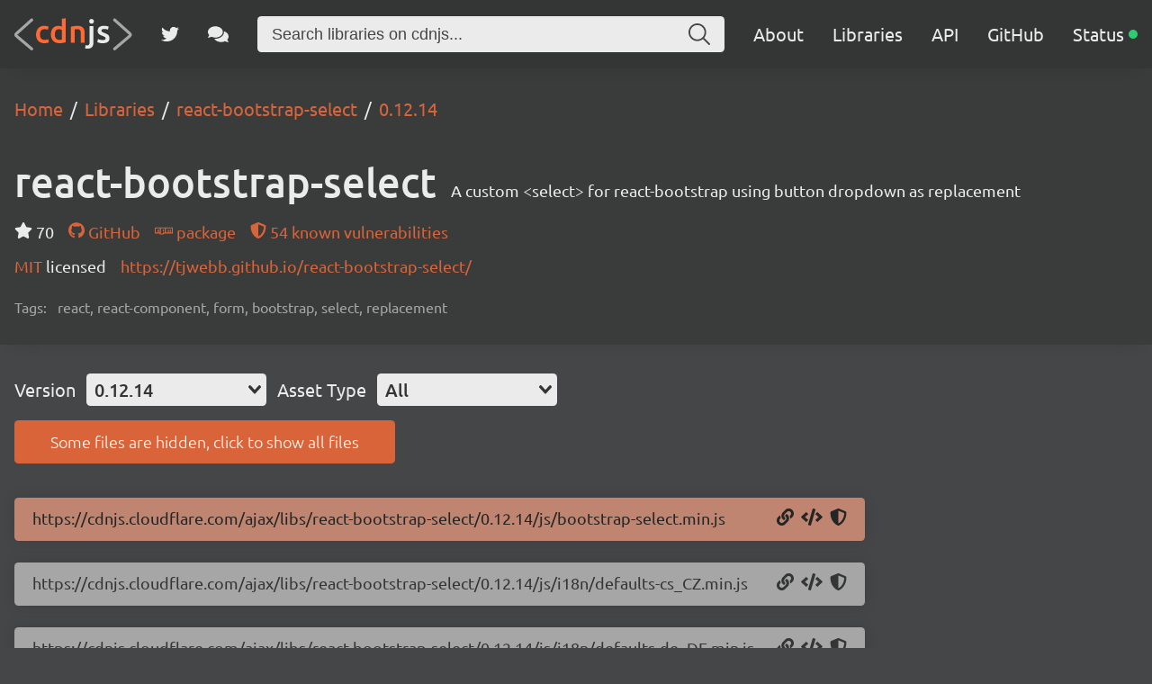

--- FILE ---
content_type: text/html; charset=utf-8
request_url: https://cdnjs.com/libraries/react-bootstrap-select/0.12.14
body_size: 22119
content:
<!doctype html>
<html data-n-head-ssr lang="en" data-n-head="%7B%22lang%22:%7B%22ssr%22:%22en%22%7D%7D">
  <head >
    <meta data-n-head="ssr" charset="utf-8"><meta data-n-head="ssr" name="viewport" content="width=device-width, initial-scale=1"><meta data-n-head="ssr" name="mobile-web-app-capable" content="yes"><meta data-n-head="ssr" name="apple-mobile-web-app-capable" content="yes"><meta data-n-head="ssr" name="theme-color" content="#d9643a"><meta data-n-head="ssr" name="twitter:card" content="summary_large_image"><meta data-n-head="ssr" name="twitter:site" content="@cdnjs"><meta data-n-head="ssr" name="twitter:creator" content="@MattIPv4"><meta data-n-head="ssr" name="twitter:image" content="https://cdnjs.com/banner.png"><meta data-n-head="ssr" name="twitter:image:alt" content="cdnjs banner image"><meta data-n-head="ssr" prefix="og: http://ogp.me/ns#" property="og:type" content="website"><meta data-n-head="ssr" prefix="og: http://ogp.me/ns#" property="og:locale" content="en_GB"><meta data-n-head="ssr" prefix="og: http://ogp.me/ns#" property="og:site_name" content="cdnjs"><meta data-n-head="ssr" prefix="og: http://ogp.me/ns#" property="og:image" content="https://cdnjs.com/banner.png"><meta data-n-head="ssr" prefix="og: http://ogp.me/ns#" property="og:image:url" content="https://cdnjs.com/banner.png"><meta data-n-head="ssr" data-hid="title" name="title" content="react-bootstrap-select - Libraries - cdnjs - The #1 free and open source CDN built to make life easier for developers"><meta data-n-head="ssr" data-hid="description" name="description" content="A custom &lt;select&gt; for react-bootstrap using button dropdown as replacement - Simple. Fast. Reliable. Content delivery at its finest. cdnjs is a free and open-source CDN service trusted by over 12.5% of all websites, serving over 200 billion requests each month, powered by Cloudflare. We make it faster and easier to load library files on your websites."><meta data-n-head="ssr" data-hid="keywords" name="keywords" content="react, react-component, form, bootstrap, select, replacement, react-bootstrap-select, react bootstrap select, react-bootstrap-select cdn, react bootstrap select cdn, react-bootstrap-select cdnjs, react bootstrap select cdnjs, react-bootstrap-select library, react bootstrap select library, cdn, cdnjs, js, javascript, css, library, web, front-end, free, open-source, open source, oss, npm, github"><meta data-n-head="ssr" data-hid="twitter:title" name="twitter:title" content="react-bootstrap-select - Libraries - cdnjs - The #1 free and open source CDN built to make life easier for developers"><meta data-n-head="ssr" data-hid="twitter:description" name="twitter:description" content="A custom &lt;select&gt; for react-bootstrap using button dropdown as replacement - Simple. Fast. Reliable. Content delivery at its finest. cdnjs is a free and open-source CDN service trusted by over 12.5% of all websites, serving over 200 billion requests each month, powered by Cloudflare. We make it faster and easier to load library files on your websites."><meta data-n-head="ssr" data-hid="twitter:url" name="twitter:url" content="https://cdnjs.com/libraries/react-bootstrap-select/0.12.14"><meta data-n-head="ssr" data-hid="og:title" prefix="og: http://ogp.me/ns#" property="og:title" content="react-bootstrap-select - Libraries - cdnjs - The #1 free and open source CDN built to make life easier for developers"><meta data-n-head="ssr" data-hid="og:description" prefix="og: http://ogp.me/ns#" property="og:description" content="A custom &lt;select&gt; for react-bootstrap using button dropdown as replacement - Simple. Fast. Reliable. Content delivery at its finest. cdnjs is a free and open-source CDN service trusted by over 12.5% of all websites, serving over 200 billion requests each month, powered by Cloudflare. We make it faster and easier to load library files on your websites."><meta data-n-head="ssr" data-hid="og:url" prefix="og: http://ogp.me/ns#" property="og:url" content="https://cdnjs.com/libraries/react-bootstrap-select/0.12.14"><meta data-n-head="ssr" data-hid="canonical" rel="canonical" href="https://cdnjs.com/libraries/react-bootstrap-select/0.12.14"><title>react-bootstrap-select - Libraries - cdnjs - The #1 free and open source CDN built to make life easier for developers</title><link data-n-head="ssr" rel="icon" type="image/png" href="/favicon.png"><link data-n-head="ssr" rel="shortcut-icon" type="image/png" href="/favicon.png"><link data-n-head="ssr" rel="apple-touch-icon" type="image/png" href="/favicon.png"><link data-n-head="ssr" data-hid="canonical" rel="canonical" href="https://cdnjs.com"><script data-n-head="ssr" src="https://api.radar.cloudflare.com/beacon.js" defer></script><script data-n-head="ssr" type="application/ld+json">{"@context":"http://schema.org","@type":"WebApplication","name":"react-bootstrap-select","description":"A custom &lt;select&gt; for react-bootstrap using button dropdown as replacement","keywords":"react,react-component,form,bootstrap,select,replacement","url":"https://cdnjs.com/libraries/react-bootstrap-select","downloadUrl":"https://cdnjs.cloudflare.com/ajax/libs/react-bootstrap-select/0.14.0/js/bootstrap-select.min.js","softwareVersion":"0.14.0","applicationCategory":"library","operatingSystem":"any"}</script><script data-n-head="ssr" type="application/ld+json">{"@context":"http://schema.org","@type":"WebSite","name":"cdnjs","alternateName":"CDNJS","description":"The #1 free and open source CDN built to make life easier for developers","image":"https://cdnjs.com/favicon.png","thumbnailUrl":"https://cdnjs.com/banner.png","url":"https://cdnjs.com/","sameAs":["https://github.com/cdnjs","https://twitter.com/cdnjs","https://linkedin.com/company/cdnjs"],"potentialAction":{"@type":"SearchAction","target":"https://cdnjs.com/libraries?q={search_term_string}","query-input":"name=search_term_string"}}</script><link rel="preload" href="/_/27ea87f.js" as="script"><link rel="preload" href="/_/f867c1e.js" as="script"><link rel="preload" href="/_/83ab4b1.js" as="script"><link rel="preload" href="/_/e0d7272.js" as="script"><link rel="preload" href="/_/a08a578.js" as="script"><link rel="preload" href="/_/835b390.js" as="script"><style data-vue-ssr-id="1ab9ae0a:0 262280fc:0 443e4d5c:0">@font-face{font-display:swap;font-family:"Ubuntu";font-style:normal;font-weight:300;src:local("Ubuntu Light "),local("Ubuntu-Light"),url(/_/fonts/ubuntu-latin-300.11dd408.woff2) format("woff2"),url(/_/fonts/ubuntu-latin-300.8a517f2.woff) format("woff")}@font-face{font-display:swap;font-family:"Ubuntu";font-style:italic;font-weight:300;src:local("Ubuntu Light italic"),local("Ubuntu-Lightitalic"),url(/_/fonts/ubuntu-latin-300italic.c6fd7cf.woff2) format("woff2"),url(/_/fonts/ubuntu-latin-300italic.5b545d0.woff) format("woff")}@font-face{font-display:swap;font-family:"Ubuntu";font-style:normal;font-weight:400;src:local("Ubuntu Regular "),local("Ubuntu-Regular"),url(/_/fonts/ubuntu-latin-400.3525fd9.woff2) format("woff2"),url(/_/fonts/ubuntu-latin-400.1cac021.woff) format("woff")}@font-face{font-display:swap;font-family:"Ubuntu";font-style:italic;font-weight:400;src:local("Ubuntu Regular italic"),local("Ubuntu-Regularitalic"),url(/_/fonts/ubuntu-latin-400italic.1bee454.woff2) format("woff2"),url(/_/fonts/ubuntu-latin-400italic.5a969b4.woff) format("woff")}@font-face{font-display:swap;font-family:"Ubuntu";font-style:normal;font-weight:500;src:local("Ubuntu Medium "),local("Ubuntu-Medium"),url(/_/fonts/ubuntu-latin-500.111af58.woff2) format("woff2"),url(/_/fonts/ubuntu-latin-500.437d925.woff) format("woff")}@font-face{font-display:swap;font-family:"Ubuntu";font-style:italic;font-weight:500;src:local("Ubuntu Medium italic"),local("Ubuntu-Mediumitalic"),url(/_/fonts/ubuntu-latin-500italic.b3b0953.woff2) format("woff2"),url(/_/fonts/ubuntu-latin-500italic.c4134df.woff) format("woff")}@font-face{font-display:swap;font-family:"Ubuntu";font-style:normal;font-weight:700;src:local("Ubuntu Bold "),local("Ubuntu-Bold"),url(/_/fonts/ubuntu-latin-700.7b253bf.woff2) format("woff2"),url(/_/fonts/ubuntu-latin-700.80d4eba.woff) format("woff")}@font-face{font-display:swap;font-family:"Ubuntu";font-style:italic;font-weight:700;src:local("Ubuntu Bold italic"),local("Ubuntu-Bolditalic"),url(/_/fonts/ubuntu-latin-700italic.270eb36.woff2) format("woff2"),url(/_/fonts/ubuntu-latin-700italic.7759495.woff) format("woff")}.ais-Breadcrumb-list,.ais-CurrentRefinements-list,.ais-HierarchicalMenu-list,.ais-Hits-list,.ais-InfiniteHits-list,.ais-InfiniteResults-list,.ais-Menu-list,.ais-NumericMenu-list,.ais-Pagination-list,.ais-RatingMenu-list,.ais-RefinementList-list,.ais-Results-list,.ais-ToggleRefinement-list{list-style:none;margin:0;padding:0}.ais-ClearRefinements-button,.ais-CurrentRefinements-delete,.ais-CurrentRefinements-reset,.ais-GeoSearch-redo,.ais-GeoSearch-reset,.ais-HierarchicalMenu-showMore,.ais-InfiniteHits-loadMore,.ais-InfiniteHits-loadPrevious,.ais-InfiniteResults-loadMore,.ais-Menu-showMore,.ais-RangeInput-submit,.ais-RefinementList-showMore,.ais-SearchBox-reset,.ais-SearchBox-submit,.ais-VoiceSearch-button{background:none;border:0;color:inherit;cursor:pointer;font:inherit;line-height:normal;overflow:visible;padding:0;-webkit-user-select:none;-moz-user-select:none;user-select:none}.ais-ClearRefinements-button::-moz-focus-inner,.ais-CurrentRefinements-delete::-moz-focus-inner,.ais-CurrentRefinements-reset::-moz-focus-inner,.ais-GeoSearch-redo::-moz-focus-inner,.ais-GeoSearch-reset::-moz-focus-inner,.ais-HierarchicalMenu-showMore::-moz-focus-inner,.ais-InfiniteHits-loadMore::-moz-focus-inner,.ais-InfiniteHits-loadPrevious::-moz-focus-inner,.ais-InfiniteResults-loadMore::-moz-focus-inner,.ais-Menu-showMore::-moz-focus-inner,.ais-RangeInput-submit::-moz-focus-inner,.ais-RefinementList-showMore::-moz-focus-inner,.ais-SearchBox-reset::-moz-focus-inner,.ais-SearchBox-submit::-moz-focus-inner,.ais-VoiceSearch-button::-moz-focus-inner{border:0;padding:0}.ais-ClearRefinements-button[disabled],.ais-CurrentRefinements-delete[disabled],.ais-CurrentRefinements-reset[disabled],.ais-GeoSearch-redo[disabled],.ais-GeoSearch-reset[disabled],.ais-HierarchicalMenu-showMore[disabled],.ais-InfiniteHits-loadMore[disabled],.ais-InfiniteHits-loadPrevious[disabled],.ais-InfiniteResults-loadMore[disabled],.ais-Menu-showMore[disabled],.ais-RangeInput-submit[disabled],.ais-RefinementList-showMore[disabled],.ais-SearchBox-reset[disabled],.ais-SearchBox-submit[disabled],.ais-VoiceSearch-button[disabled]{cursor:default}.ais-HierarchicalMenu-showMore,.ais-InfiniteHits-loadMore,.ais-InfiniteHits-loadPrevious,.ais-Menu-showMore,.ais-RefinementList-showMore{overflow-anchor:none}.ais-Breadcrumb-item,.ais-Breadcrumb-list,.ais-Pagination-list,.ais-PoweredBy,.ais-RangeInput-form,.ais-RatingMenu-link{align-items:center;display:flex}.ais-GeoSearch,.ais-GeoSearch-map{height:100%}.ais-HierarchicalMenu-list .ais-HierarchicalMenu-list{margin-left:1em}.ais-PoweredBy-logo{display:block;height:1.2em;width:auto}.ais-RatingMenu-starIcon{display:block;height:20px;width:20px}.ais-SearchBox-input::-ms-clear,.ais-SearchBox-input::-ms-reveal{display:none;height:0;width:0}.ais-SearchBox-input::-webkit-search-cancel-button,.ais-SearchBox-input::-webkit-search-decoration,.ais-SearchBox-input::-webkit-search-results-button,.ais-SearchBox-input::-webkit-search-results-decoration{display:none}.ais-RangeSlider .rheostat{margin-bottom:40px;margin-top:40px;overflow:visible}.ais-RangeSlider .rheostat-background{height:6px;top:0;width:100%}.ais-RangeSlider .rheostat-handle{margin-left:-12px;top:-7px}.ais-RangeSlider .rheostat-background{background-color:#fff;border:1px solid #aaa;position:relative}.ais-RangeSlider .rheostat-progress{background-color:#333;height:4px;position:absolute;top:1px}.rheostat-handle{background-color:#fff;border:1px solid #333;border-radius:50%;cursor:grab;height:20px;position:relative;width:20px;z-index:1}.rheostat-marker{background-color:#aaa;height:5px;margin-left:-1px;position:absolute;width:1px}.rheostat-marker--large{height:9px}.rheostat-value{padding-top:15px}.rheostat-tooltip,.rheostat-value{margin-left:50%;position:absolute;text-align:center;transform:translateX(-50%)}.rheostat-tooltip{top:-22px}[class^=ais-]{box-sizing:border-box;font-size:1rem}a[class^=ais-]{-webkit-text-decoration:none;text-decoration:none}.ais-Breadcrumb,.ais-ClearRefinements,.ais-CurrentRefinements,.ais-GeoSearch,.ais-HierarchicalMenu,.ais-Hits,.ais-HitsPerPage,.ais-InfiniteHits,.ais-InfiniteResults,.ais-Menu,.ais-MenuSelect,.ais-NumericMenu,.ais-NumericSelector,.ais-Pagination,.ais-Panel,.ais-PoweredBy,.ais-RangeInput,.ais-RangeSlider,.ais-RatingMenu,.ais-RefinementList,.ais-Results,.ais-ResultsPerPage,.ais-SearchBox,.ais-SortBy,.ais-Stats,.ais-ToggleRefinement{color:#3a4570}.ais-Breadcrumb-item--selected,.ais-HierarchicalMenu-item--selected,.ais-Menu-item--selected{font-weight:700}.ais-Breadcrumb-separator{font-weight:400;margin:0 .3em}.ais-Breadcrumb-link,.ais-HierarchicalMenu-link,.ais-Menu-link,.ais-Pagination-link,.ais-RatingMenu-link{color:#0096db;transition:color .2s ease-out}.ais-Breadcrumb-link:focus,.ais-Breadcrumb-link:hover,.ais-HierarchicalMenu-link:focus,.ais-HierarchicalMenu-link:hover,.ais-Menu-link:focus,.ais-Menu-link:hover,.ais-Pagination-link:focus,.ais-Pagination-link:hover,.ais-RatingMenu-link:focus,.ais-RatingMenu-link:hover{color:#0073a8}.ais-ClearRefinements-button,.ais-CurrentRefinements-reset,.ais-GeoSearch-redo,.ais-GeoSearch-reset,.ais-HierarchicalMenu-showMore,.ais-InfiniteHits-loadMore,.ais-InfiniteHits-loadPrevious,.ais-InfiniteResults-loadMore,.ais-Menu-showMore,.ais-RefinementList-showMore{background-color:#0096db;border-radius:5px;color:#fff;font-size:.8rem;outline:none;padding:.3rem .5rem;transition:background-color .2s ease-out}.ais-ClearRefinements-button:focus,.ais-ClearRefinements-button:hover,.ais-CurrentRefinements-reset:focus,.ais-CurrentRefinements-reset:hover,.ais-GeoSearch-redo:focus,.ais-GeoSearch-redo:hover,.ais-GeoSearch-reset:focus,.ais-GeoSearch-reset:hover,.ais-HierarchicalMenu-showMore:focus,.ais-HierarchicalMenu-showMore:hover,.ais-InfiniteHits-loadMore:focus,.ais-InfiniteHits-loadMore:hover,.ais-InfiniteHits-loadPrevious:focus,.ais-InfiniteHits-loadPrevious:hover,.ais-InfiniteResults-loadMore:focus,.ais-InfiniteResults-loadMore:hover,.ais-Menu-showMore:focus,.ais-Menu-showMore:hover,.ais-RefinementList-showMore:focus,.ais-RefinementList-showMore:hover{background-color:#0073a8}.ais-ClearRefinements-button--disabled,.ais-GeoSearch-redo--disabled,.ais-GeoSearch-reset--disabled,.ais-HierarchicalMenu-showMore--disabled,.ais-InfiniteHits-loadMore--disabled,.ais-InfiniteResults-loadMore--disabled,.ais-Menu-showMore--disabled,.ais-RefinementList-showMore--disabled{cursor:not-allowed;opacity:.6}.ais-ClearRefinements-button--disabled:focus,.ais-ClearRefinements-button--disabled:hover,.ais-GeoSearch-redo--disabled:focus,.ais-GeoSearch-redo--disabled:hover,.ais-GeoSearch-reset--disabled:focus,.ais-GeoSearch-reset--disabled:hover,.ais-HierarchicalMenu-showMore--disabled:focus,.ais-HierarchicalMenu-showMore--disabled:hover,.ais-InfiniteHits-loadMore--disabled:focus,.ais-InfiniteHits-loadMore--disabled:hover,.ais-InfiniteResults-loadMore--disabled:focus,.ais-InfiniteResults-loadMore--disabled:hover,.ais-Menu-showMore--disabled:focus,.ais-Menu-showMore--disabled:hover,.ais-RefinementList-showMore--disabled:focus,.ais-RefinementList-showMore--disabled:hover{background-color:#0096db}.ais-InfiniteHits-loadPrevious--disabled{display:none}.ais-CurrentRefinements{margin-top:-.3rem}.ais-CurrentRefinements,.ais-CurrentRefinements-list{display:flex;flex-wrap:wrap}.ais-CurrentRefinements-item{background-color:#495588;border-radius:5px;display:flex;margin-right:.3rem;margin-top:.3rem;padding:.3rem .5rem}.ais-CurrentRefinements-category{display:flex;margin-left:.3em}.ais-CurrentRefinements-delete{margin-left:.3rem}.ais-CurrentRefinements-categoryLabel,.ais-CurrentRefinements-delete,.ais-CurrentRefinements-label{color:#fff;font-size:.8rem;white-space:nowrap}.ais-CurrentRefinements-reset{margin-top:.3rem;white-space:nowrap}.ais-CurrentRefinements-reset+.ais-CurrentRefinements-list{margin-left:.3rem}.ais-GeoSearch{position:relative}.ais-GeoSearch-control{left:3.75rem;position:absolute;top:.8rem}.ais-GeoSearch-label{background-color:#fff;border-radius:5px;box-shadow:0 1px 1px rgba(0,0,0,.1);display:block;font-size:.8rem;outline:none;padding:.3rem .5rem;transition:background-color .2s ease-out}.ais-GeoSearch-input{margin:0 .25rem 0 0}.ais-GeoSearch-label,.ais-GeoSearch-redo,.ais-GeoSearch-reset{white-space:nowrap}.ais-GeoSearch-reset{bottom:1.25rem;left:50%;position:absolute;transform:translateX(-50%)}.ais-HierarchicalMenu-link,.ais-Menu-link{display:block;line-height:1.5}.ais-HierarchicalMenu-list,.ais-Menu-list,.ais-NumericMenu-list,.ais-RatingMenu-list,.ais-RefinementList-list{font-weight:400;line-height:1.5}.ais-HierarchicalMenu-link:after{background-image:url("data:image/svg+xml;charset=utf-8,%3Csvg xmlns='http://www.w3.org/2000/svg' viewBox='0 0 24 24'%3E%3Cpath fill='%233A4570' d='m7.3 24-2.8-2.8 9.3-9.2-9.3-9.2L7.3 0l12.2 12z'/%3E%3C/svg%3E");background-size:100% 100%;content:"";display:none;height:10px;margin-left:.3em;width:10px}.ais-HierarchicalMenu-item--parent>.ais-HierarchicalMenu-link:after{display:inline-block}.ais-HierarchicalMenu-item--selected>.ais-HierarchicalMenu-link:after{transform:rotate(90deg)}.ais-CurrentRefinements-count,.ais-RatingMenu-count{font-size:.8rem}.ais-CurrentRefinements-count:before,.ais-RatingMenu-count:before{content:"("}.ais-CurrentRefinements-count:after,.ais-RatingMenu-count:after{content:")"}.ais-HierarchicalMenu-count,.ais-Menu-count,.ais-RefinementList-count,.ais-ToggleRefinement-count{background-color:#dfe2ee;border-radius:8px;color:#3a4570;font-size:.8rem;padding:.1rem .4rem}.ais-HierarchicalMenu-showMore,.ais-Menu-showMore,.ais-RefinementList-showMore{margin-top:.5rem}.ais-Highlight-highlighted,.ais-Snippet-highlighted{background-color:#ffc168}.ais-Hits-list,.ais-InfiniteHits-list,.ais-InfiniteResults-list,.ais-Results-list{display:flex;flex-wrap:wrap;margin-left:-1rem;margin-top:-1rem}.ais-Panel-body .ais-Hits-list,.ais-Panel-body .ais-InfiniteHits-list,.ais-Panel-body .ais-InfiniteResults-list,.ais-Panel-body .ais-Results-list{margin:.5rem 0 0 -1rem}.ais-Hits-item,.ais-InfiniteHits-item,.ais-InfiniteResults-item,.ais-Results-item{border:1px solid #c4c8d8;box-shadow:0 2px 5px 0 #e3e5ec;margin-left:1rem;margin-top:1rem;padding:1rem;width:calc(25% - 1rem)}.ais-Panel-body .ais-Hits-item,.ais-Panel-body .ais-InfiniteHits-item,.ais-Panel-body .ais-InfiniteResults-item,.ais-Panel-body .ais-Results-item{margin:.5rem 0 .5rem 1rem}.ais-InfiniteHits-loadMore,.ais-InfiniteResults-loadMore{margin-top:1rem}.ais-InfiniteHits-loadPrevious{margin-bottom:1rem}.ais-HitsPerPage-select,.ais-MenuSelect-select,.ais-NumericSelector-select,.ais-ResultsPerPage-select,.ais-SortBy-select{-webkit-appearance:none;-moz-appearance:none;appearance:none;background-color:#fff;background-image:url("data:image/svg+xml;charset=utf-8,%3Csvg xmlns='http://www.w3.org/2000/svg' viewBox='0 0 24 24'%3E%3Cpath fill='%233A4570' d='m0 7.3 2.8-2.8 9.2 9.3 9.2-9.3L24 7.3 12 19.5z'/%3E%3C/svg%3E");background-position:92% 50%;background-repeat:no-repeat;background-size:10px 10px;border:1px solid #c4c8d8;border-radius:5px;max-width:100%;padding:.3rem 2rem .3rem .3rem}.ais-Panel--collapsible{position:relative}.ais-Panel--collapsible.ais-Panel--collapsed .ais-Panel-body,.ais-Panel--collapsible.ais-Panel--collapsed .ais-Panel-footer{display:none}.ais-Panel--collapsible .ais-Panel-collapseButton{background:none;border:none;padding:0;position:absolute;right:0;top:0}.ais-Panel-header{border-bottom:1px solid #c4c8d8;font-size:.8rem;font-weight:700;margin-bottom:.5rem;padding-bottom:.5rem;text-transform:uppercase}.ais-Panel-footer{font-size:.8rem;margin-top:.5rem}.ais-RangeInput-input{height:1.5rem;line-height:1.5rem;padding:0 .2rem;width:5rem}.ais-RangeInput-separator{margin:0 .3rem}.ais-RangeInput-submit{-webkit-appearance:none;-moz-appearance:none;appearance:none;background-color:#0096db;border:none;border-radius:5px;color:#fff;font-size:.8rem;height:1.5rem;line-height:1.5rem;margin-left:.3rem;outline:none;padding:0 .5rem;transition:.2s ease-out}.ais-RangeInput-submit:focus,.ais-RangeInput-submit:hover{background-color:#0073a8}.ais-RatingMenu-count{color:#3a4570}.ais-Pagination-list{justify-content:center}.ais-Pagination-item+.ais-Pagination-item{margin-left:.3rem}.ais-Pagination-link{border:1px solid #c4c8d8;border-radius:5px;display:block;padding:.3rem .6rem;transition:background-color .2s ease-out}.ais-Pagination-link:focus,.ais-Pagination-link:hover{background-color:#e3e5ec}.ais-Pagination-item--disabled .ais-Pagination-link{color:#a5abc4;cursor:not-allowed;opacity:.6}.ais-Pagination-item--disabled .ais-Pagination-link:focus,.ais-Pagination-item--disabled .ais-Pagination-link:hover{background-color:#fff;color:#a5abc4}.ais-Pagination-item--selected .ais-Pagination-link{background-color:#0096db;border-color:#0096db;color:#fff}.ais-Pagination-item--selected .ais-Pagination-link:focus,.ais-Pagination-item--selected .ais-Pagination-link:hover{color:#fff}.ais-PoweredBy-text,.ais-Stats-text,.rheostat-tooltip,.rheostat-value{font-size:.8rem}.ais-PoweredBy-logo{margin-left:.3rem}.ais-RangeSlider .rheostat-progress{background-color:#495588}.ais-RangeSlider .rheostat-background{border-color:#878faf;box-sizing:border-box}.ais-RangeSlider .rheostat-handle{border-color:#878faf}.ais-RangeSlider .rheostat-marker{background-color:#878faf}.ais-Panel-body .ais-RangeSlider{margin:2rem 0}.ais-RangeSlider-handle{background:#fff;border:1px solid #46aeda;border-radius:50%;cursor:pointer;height:20px;position:relative;width:20px;z-index:1}.ais-RangeSlider-tooltip{background:#fff;font-size:.8em;position:absolute;top:-22px}.ais-RangeSlider-value{font-size:.8em;margin-left:-20px;padding-top:15px;position:absolute;text-align:center;width:40px}.ais-RangeSlider-marker{background:#ddd;height:5px;margin-left:-1px;position:absolute;width:1px}.ais-RatingMenu-item--disabled
.ais-RatingMenu-label,.ais-RatingMenu-item--disabled .ais-RatingMenu-count{color:#c4c8d8}.ais-RatingMenu-item--selected{font-weight:700}.ais-RatingMenu-link{line-height:1.5}.ais-RatingMenu-link>*+*{margin-left:.3rem}.ais-RatingMenu-starIcon{position:relative;top:-1px;width:15px;fill:#ffc168}.ais-RatingMenu-item--disabled .ais-RatingMenu-starIcon{fill:#c4c8d8}.ais-HierarchicalMenu-searchBox>*,.ais-Menu-searchBox>*,.ais-RefinementList-searchBox>*{margin-bottom:.5rem}.ais-SearchBox-form{display:block;position:relative}.ais-SearchBox-input{-webkit-appearance:none;-moz-appearance:none;appearance:none;background-color:#fff;border:1px solid #c4c8d8;border-radius:5px;padding:.3rem 1.7rem;position:relative;width:100%}.ais-SearchBox-input::-webkit-input-placeholder{color:#a5aed1}.ais-SearchBox-input::-moz-placeholder{color:#a5aed1}.ais-SearchBox-input:-ms-input-placeholder{color:#a5aed1}.ais-SearchBox-input:-moz-placeholder{color:#a5aed1}.ais-SearchBox-loadingIndicator,.ais-SearchBox-reset,.ais-SearchBox-submit{-webkit-appearance:none;-moz-appearance:none;appearance:none;height:20px;position:absolute;right:.3rem;top:50%;transform:translateY(-50%);width:20px;z-index:1}.ais-SearchBox-submit{left:.3rem}.ais-SearchBox-reset{right:.3rem}.ais-SearchBox-loadingIcon,.ais-SearchBox-resetIcon,.ais-SearchBox-submitIcon{left:50%;position:absolute;top:50%;transform:translateX(-50%) translateY(-50%)}.ais-SearchBox-resetIcon path,.ais-SearchBox-submitIcon path{fill:#495588}.ais-SearchBox-submitIcon{height:14px;width:14px}.ais-SearchBox-resetIcon{height:12px;width:12px}.ais-SearchBox-loadingIcon{height:16px;width:16px}.ais-VoiceSearch-button{background-color:transparent;border:none;border-radius:50%;color:#3a4570;height:24px;padding:4px;width:24px}.ais-VoiceSearch-button svg{color:currentColor}.ais-VoiceSearch-button:hover{background-color:#a5aed1;color:#fff;cursor:pointer}.ais-VoiceSearch-button:disabled{color:#a5aed1}.ais-VoiceSearch-button:disabled:hover{background:inherit;color:#a5aed1;cursor:not-allowed}.v-select{font-family:inherit;position:relative}.v-select,.v-select *{box-sizing:border-box}@keyframes vSelectSpinner{0%{transform:rotate(0deg)}to{transform:rotate(1turn)}}.vs__fade-enter-active,.vs__fade-leave-active{pointer-events:none;transition:opacity .15s cubic-bezier(1,.5,.8,1)}.vs__fade-enter,.vs__fade-leave-to{opacity:0}.vs--disabled .vs__clear,.vs--disabled .vs__dropdown-toggle,.vs--disabled .vs__open-indicator,.vs--disabled .vs__search,.vs--disabled .vs__selected{background-color:#f8f8f8;cursor:not-allowed}.v-select[dir=rtl] .vs__actions{padding:0 3px 0 6px}.v-select[dir=rtl] .vs__clear{margin-left:6px;margin-right:0}.v-select[dir=rtl] .vs__deselect{margin-left:0;margin-right:2px}.v-select[dir=rtl] .vs__dropdown-menu{text-align:right}.vs__dropdown-toggle{-webkit-appearance:none;-moz-appearance:none;appearance:none;background:none;border:0 solid rgba(60,60,60,.26);border-radius:4.5px;display:flex;padding:0 0 4px;white-space:normal}.vs__selected-options{display:flex;flex-basis:100%;flex-grow:1;flex-wrap:wrap;padding:0 2px;position:relative}.vs__actions{align-items:center;display:flex;padding:4px 6px 0 3px}.vs--searchable .vs__dropdown-toggle{cursor:text}.vs--unsearchable .vs__dropdown-toggle{cursor:pointer}.vs--open .vs__dropdown-toggle{border-bottom-color:transparent;border-bottom-left-radius:0;border-bottom-right-radius:0}.vs__open-indicator{fill:#343535;transform:scale(1);transition:transform .15s cubic-bezier(1,-.115,.975,.855);transition-timing-function:cubic-bezier(1,-.115,.975,.855)}.vs--open .vs__open-indicator{transform:rotate(180deg) scale(1)}.vs--loading .vs__open-indicator{opacity:0}.vs__clear{fill:#343535;background-color:transparent;border:0;cursor:pointer;margin-right:8px;padding:0}.vs__dropdown-menu{background:#fff;border:0 solid rgba(60,60,60,.26);border-radius:0 0 4.5px 4.5px;border-top-style:none;box-shadow:0 3px 6px 0 rgba(0,0,0,.15);box-sizing:border-box;display:block;left:0;list-style:none;margin:0;max-height:350px;min-width:160px;overflow-y:auto;padding:5px 0;position:absolute;text-align:left;top:100%;width:100%;z-index:1000}.vs__no-options{text-align:center}.vs__dropdown-option{clear:both;color:#333;cursor:pointer;display:block;line-height:1.42857143;padding:3px 20px;white-space:nowrap}.vs__dropdown-option--highlight{background:#5897fb;color:#fff}.vs__dropdown-option--deselect{background:#fb5858;color:#fff}.vs__dropdown-option--disabled{background:inherit;color:rgba(60,60,60,.5);cursor:inherit}.vs__selected{align-items:center;background-color:#f0f0f0;border:0 solid rgba(60,60,60,.26);border-radius:4.5px;color:#333;display:flex;line-height:1.4;margin:4px 2px 0;padding:0 .25em;z-index:0}.vs__deselect{-webkit-appearance:none;-moz-appearance:none;appearance:none;background:none;border:0;cursor:pointer;display:inline-flex;margin-left:4px;padding:0;fill:#343535;text-shadow:0 1px 0 #fff}.vs--single .vs__selected{background-color:transparent;border-color:transparent}.vs--single.vs--loading .vs__selected,.vs--single.vs--open .vs__selected{opacity:.4;position:absolute}.vs--single.vs--searching .vs__selected{display:none}.vs__search::-webkit-search-cancel-button{display:none}.vs__search::-ms-clear,.vs__search::-webkit-search-decoration,.vs__search::-webkit-search-results-button,.vs__search::-webkit-search-results-decoration{display:none}.vs__search,.vs__search:focus{-webkit-appearance:none;-moz-appearance:none;appearance:none;background:none;border:1px solid transparent;border-left:none;box-shadow:none;flex-grow:1;font-size:1em;line-height:1.4;margin:4px 0 0;max-width:100%;outline:none;padding:0 7px;width:0;z-index:1}.vs__search::-moz-placeholder{color:inherit}.vs__search::placeholder{color:inherit}.vs--unsearchable .vs__search{opacity:1}.vs--unsearchable:not(.vs--disabled) .vs__search{cursor:pointer}.vs--single.vs--searching:not(.vs--open):not(.vs--loading) .vs__search{opacity:.2}.vs__spinner{align-self:center;animation:vSelectSpinner 1.1s linear infinite;border:.9em solid hsla(0,0%,39%,.1);border-left-color:rgba(60,60,60,.45);font-size:5px;opacity:0;overflow:hidden;text-indent:-9999em;transform:translateZ(0);transition:opacity .1s}.vs__spinner,.vs__spinner:after{border-radius:50%;height:5em;width:5em}.vs--loading .vs__spinner{opacity:1}*{box-sizing:border-box}#__app,#__layout,#__nuxt,body,html{background-color:#454647;color:#ebebeb;font-family:"Ubuntu",sans-serif;font-weight:300;height:100vh;margin:0;min-height:100vh;padding:0}main{justify-content:space-between;min-height:100%;position:relative;z-index:0}main,main .content,main section{align-items:center;display:flex;flex-direction:column}main .content,main section{flex-grow:1;justify-content:center;width:100%}main .row{display:flex;flex-direction:row;flex-wrap:wrap}main .column{align-items:center;display:flex;flex-direction:column}footer .content,main .content{align-items:flex-start;justify-content:flex-start;margin:0 auto;max-width:1550px;padding:32px 16px}@media screen and (max-width:960px){footer .content,main .content{padding:16px}}header{align-items:center;background:#3a3c3c;box-shadow:0 16px 16px -16px rgba(0,0,0,.1);display:flex;flex-direction:column;width:100%}svg.icon{fill:currentColor;height:1em;vertical-align:text-top}code,svg.icon{display:inline-block}code{background:#343535;border-radius:4.5px;color:#d9643a;margin:2px 0;max-width:100%;padding:16px;word-break:break-word}:not(pre)>code{padding:4px 8px}pre[class*=language-]{border-radius:4.5px;box-shadow:0 0 16px 0 rgba(0,0,0,.1)}pre>code{overflow:auto}pre>code[class*=language-]{overflow:visible;overflow:initial;padding:0}.code-toolbar .toolbar .toolbar-item a,.code-toolbar .toolbar .toolbar-item button,.code-toolbar .toolbar .toolbar-item span{background:#454647;border-radius:4.5px;box-shadow:none;color:#ebebeb;cursor:pointer;padding:4px 12px;transition:color .15s cubic-bezier(1,-.115,.975,.855)}.code-toolbar .toolbar .toolbar-item a:focus,.code-toolbar .toolbar .toolbar-item a:hover,.code-toolbar .toolbar .toolbar-item button:focus,.code-toolbar .toolbar .toolbar-item button:hover,.code-toolbar .toolbar .toolbar-item span:focus,.code-toolbar .toolbar .toolbar-item span:hover{color:#d9643a}.page-enter-active,.page-leave-active{transition:opacity .15s ease}.page-enter,.page-leave-to{opacity:0}.search-enter-active,.search-leave-active{transition:opacity .2s ease}.search-enter,.search-leave-to{opacity:0}.assets-enter-active,.assets-leave-active{transition:opacity .2s ease}.assets-enter,.assets-leave-to{opacity:0}.homepage-search-enter-active,.homepage-search-leave-active{transition:opacity .2s ease}.homepage-search-enter,.homepage-search-leave-to{opacity:0}#__app main{opacity:0;transition:opacity .15s ease}#__app main.ready{opacity:1}.nav{background:#343535;box-shadow:0 16px 16px -16px rgba(0,0,0,.1);position:relative;width:100%;z-index:1}.nav .content{align-items:center;display:flex;flex-direction:row;flex-wrap:wrap;height:auto;min-height:75px;padding:16px 0}.nav .content .left{margin:0 auto 0 0}.nav .content .right{margin:0 0 0 auto}@media screen and (min-width:350px)and (max-width:960px){.nav .content .right{margin:15px 0 0 auto}}.nav .content .middle{flex-grow:1}.nav .content .middle .inline-search{margin-left:auto;max-width:600px;padding:0 16px}.nav .content .middle .inline-search .ais-SearchBox .ais-SearchBox-form .ais-SearchBox-input{height:40px;padding:4px 52px 4px 16px}.nav .content .middle .inline-search .ais-StateResults{width:calc(100% - 32px)}@media screen and (max-width:600px){.nav .content .middle{display:contents!important}.nav .content .middle .inline-search{margin-top:12px}}.nav .content .left,.nav .content .middle,.nav .content .right{align-content:center;display:flex;flex-direction:row;flex-wrap:wrap}.nav .content .left a,.nav .content .right a{align-items:center;color:#ebebeb;display:flex;font-family:"Ubuntu",sans-serif;font-size:20px;font-weight:400;justify-content:center;margin:4px 16px;-webkit-text-decoration:none;text-decoration:none;transition:color .15s cubic-bezier(1,-.115,.975,.855)}.nav .content .left a:focus,.nav .content .left a:hover,.nav .content .right a:focus,.nav .content .right a:hover{color:#a6a6a6}.nav .content .left a:focus i,.nav .content .left a:hover i,.nav .content .right a:focus i,.nav .content .right a:hover i{color:#ebebeb}.nav .content .left a i,.nav .content .right a i{color:#a6a6a6;font-size:26px;margin-top:2px;transition:color .15s cubic-bezier(1,-.115,.975,.855)}.nav .content .left a img,.nav .content .right a img{height:36px}@media screen and (max-width:600px){.nav .content .left a:not(.logo),.nav .content .right a:not(.logo){display:none}}.nav .content .left .fix-mobile a,.nav .content .right .fix-mobile a{float:right;transition:.5s}.nav .content .left .fix-mobile a.icon-mobile,.nav .content .right .fix-mobile a.icon-mobile{display:none;padding-top:.15rem}@media screen and (max-width:600px){.nav .content .left .fix-mobile,.nav .content .right .fix-mobile{position:absolute;right:0;top:1.3rem;transition:.5s}.nav .content .left .fix-mobile a.status,.nav .content .right .fix-mobile a.status{display:block;margin:4px 0}.nav .content .left .fix-mobile a.icon-mobile,.nav .content .right .fix-mobile a.icon-mobile{display:block}.nav.responsive{transition:.5s}.nav.responsive .content{padding-bottom:0;transition:.5s}.nav.responsive .content .right{background-color:#242525;display:flex;flex-direction:column;margin-top:15px;padding-bottom:5px;padding-top:5px;transition:.5s;width:100%}.nav.responsive .content .right a:not(.icon-mobile):not(.status){display:block;padding:10px 20px;transition:.5s;width:100%}}.status-indicator{border-radius:50%;display:inline-block;height:10px;margin:0 0 0 5px;width:10px}.status-indicator.status-indicator-critical{background-color:#e74c3c}.status-indicator.status-indicator-major{background-color:#e67e22}.status-indicator.status-indicator-minor{background-color:#f1c40f}.status-indicator.status-indicator-none{background-color:#2ecc71}main.landing{background-attachment:scroll;background-image:url(/_/6da6dfe9adcee0de10efcad20d5b33d7.svg);background-position:top;background-repeat:no-repeat;background-size:cover}@media only screen and (max-width:768px){main.landing{background-image:url(/_/3f8be9e66b13415b406a2004c0349580.svg);background-position:0 0}}main.landing section{align-items:flex-start;max-width:932px;padding:16px}main.landing section h1{color:#ebebeb;font-family:"Ubuntu",sans-serif;font-size:48px;font-weight:400;letter-spacing:.41px;margin:0 0 32px}@media only screen and (max-width:768px){main.landing section h1{font-size:32px;margin:0 0 16px}}main.landing section h2{color:#ebebeb;font-family:"Ubuntu",sans-serif;font-size:24px;font-weight:300;letter-spacing:.2px;margin:0 0 80px}@media only screen and (max-width:768px){main.landing section h2{font-size:16px;margin:0 0 40px}}@media screen and (max-width:600px){main.landing section{margin-top:80px}}header div.breadcrumbs{align-items:flex-start;margin:0 auto;max-width:1550px;padding:32px 16px 0}@media screen and (max-width:960px){header div.breadcrumbs{padding:16px 16px 0}}header div.breadcrumbs ol{display:flex;flex-direction:row;flex-wrap:wrap;list-style:none;margin:0;padding:0}header div.breadcrumbs ol li:not(:first-child) a:before{color:#ebebeb;content:"/";display:inline-block;margin:0 8px}header div.breadcrumbs ol li a{color:#d9643a;font-family:"Ubuntu",sans-serif;font-size:20px;font-weight:400;-webkit-text-decoration:none;text-decoration:none;transition:color .15s cubic-bezier(1,-.115,.975,.855)}header div.breadcrumbs ol li a:focus,header div.breadcrumbs ol li a:hover{color:#bc4c24}aside.corner{bottom:0;height:200px;overflow:hidden;position:absolute;right:0;width:200px;z-index:2}@media screen and (max-width:960px){aside.corner{display:none}}aside.corner:after{border-bottom:200px solid #343535;border-left:200px solid transparent;border-top:200px solid transparent;bottom:0;content:"";display:block;left:0;position:absolute;right:0;z-index:0}aside.corner div{height:100%;justify-content:flex-end;position:absolute;right:0;top:0;transform:rotate(-45deg);width:100%;z-index:1}aside.corner div,aside.corner div a{align-items:center;display:flex;flex-direction:column}aside.corner div a{color:#fff;font-family:"Ubuntu",sans-serif;font-size:16px;font-weight:400;margin:0 0 -12.8px;padding:25.6px;-webkit-text-decoration:none;text-decoration:none;transition:color .15s cubic-bezier(1,-.115,.975,.855)}aside.corner div a:focus,aside.corner div a:hover{color:#a6a6a6}aside.corner div a p{margin:0 0 12.8px}aside.corner div a svg{height:32px}main section .content a.button,main section .content button.button{-webkit-appearance:button;background:#d9643a;border:0;border-radius:4.5px;color:#fff;cursor:pointer;display:inline-block;font-size:18px;margin-bottom:10px;padding:12px 40px;-webkit-text-decoration:none;text-decoration:none;transition:background .15s cubic-bezier(1,-.115,.975,.855)}main section .content a.button:focus,main section .content a.button:hover,main section .content button.button:focus,main section .content button.button:hover{background:#bc4c24;color:#fff;-webkit-text-decoration:none;text-decoration:none}li.library-card{align-items:center;align-items:flex-start;background:#343535;border-radius:2.25px;box-shadow:0 0 16px 0 rgba(0,0,0,.1);display:flex;flex-basis:calc(50% - 64px);flex-direction:column;margin:8px 32px;padding:16px 24px}@media screen and (max-width:960px){li.library-card{flex-basis:100%;margin:8px 16px}}li.library-card .title{align-items:flex-end;display:flex;flex-direction:row;flex-wrap:wrap;width:100%}li.library-card .title a{color:#d9643a;display:block;font-family:"Ubuntu",sans-serif;font-size:24px;font-weight:400;margin:0;padding:0;-webkit-text-decoration:none;text-decoration:none;transition:color .15s cubic-bezier(1,-.115,.975,.855)}li.library-card .title a:focus,li.library-card .title a:hover{color:#bc4c24}li.library-card .title a .version{font-size:14px}li.library-card .title .stars{color:#ebebeb;display:block;font-family:"Ubuntu",sans-serif;font-size:14px;font-weight:400;margin:auto 0 auto 16px}li.library-card .title .stars i{margin:0 0 4px}@media screen and (max-width:600px){li.library-card .title .stars{margin:0}}li.library-card .title .library-options{display:contents}@media screen and (max-width:600px){li.library-card .title .library-options{display:flex;margin-top:5px;width:100%!important}}li.library-card .description{flex-grow:1;font-size:16px;margin:16px 0 0}li.library-card .description,li.library-card .tags{color:#ebebeb;font-family:"Ubuntu",sans-serif;font-weight:400}li.library-card .tags{font-size:12px;margin:8px 0 0}li.library-card .tags .keywords{display:inline-block;margin:0 0 0 8px}.content.library-hero .row.name{align-items:baseline}.content.library-hero .row.name h1{color:#ebebeb;font-family:"Ubuntu",sans-serif;font-size:45px;font-weight:500}.content.library-hero .row p,.content.library-hero .row.name h1,.content.library-hero .row.name p{margin:8px 16px 8px 0}.content.library-hero .row p a{color:#d9643a;-webkit-text-decoration:none;text-decoration:none;transition:color .15s cubic-bezier(1,-.115,.975,.855)}.content.library-hero .row p a:focus,.content.library-hero .row p a:hover{color:#bc4c24}.content.library-hero p{color:#ebebeb;font-family:"Ubuntu",sans-serif;font-size:18px;font-weight:400}.content.library-hero .tags{color:#a6a6a6;font-size:16px;margin:16px 0 0}.content.library-hero .tags .keywords{display:inline-block;margin:0 0 0 8px}.library-asset-buttons{align-items:center;display:flex;flex-direction:row;flex-wrap:wrap;flex-wrap:nowrap;margin:0 0 0 auto}.library-asset-buttons button{-webkit-appearance:button;background:none;border:0;color:#ebebeb;cursor:pointer;font-size:1.2rem;margin:0 0 0 8px;overflow:visible;padding:0;text-transform:none;transition:color .15s cubic-bezier(1,-.115,.975,.855)}.library-asset-buttons button:hover{color:#a6a6a6}.ais-InstantSearch{width:100%}.ais-InstantSearch.inline-search{position:relative;transition:margin-bottom .2s ease}.ais-InstantSearch.inline-search .ais-StateResults{position:absolute;top:calc(100% + 4px);width:100%;z-index:100}.ais-InstantSearch.inline-search .ais-StateResults .ais-Hits{background:#343535;border-radius:4.5px;box-shadow:0 0 16px 0 rgba(0,0,0,.1)}.ais-InstantSearch.inline-search .ais-StateResults .ais-Hits ul{list-style:none;margin:0;padding:16px}.ais-InstantSearch.inline-search .ais-StateResults .ais-Hits ul li{background:#454647;border-radius:2.25px;margin:0;padding:16px}.ais-InstantSearch.inline-search .ais-StateResults .ais-Hits ul li a{display:block;margin:0;padding:0;-webkit-text-decoration:none;text-decoration:none}.ais-InstantSearch.inline-search .ais-StateResults .ais-Hits ul li a:focus p.name,.ais-InstantSearch.inline-search .ais-StateResults .ais-Hits ul li a:hover p.name{color:#bc4c24}.ais-InstantSearch.inline-search .ais-StateResults .ais-Hits ul li a:focus p.description,.ais-InstantSearch.inline-search .ais-StateResults .ais-Hits ul li a:hover p.description{color:#a6a6a6}.ais-InstantSearch.inline-search .ais-StateResults .ais-Hits ul li a p{transition:color .15s cubic-bezier(1,-.115,.975,.855)}.ais-InstantSearch.inline-search .ais-StateResults .ais-Hits ul li a p.name{color:#d9643a;font-family:"Ubuntu",sans-serif;font-size:20px;font-weight:400;margin:0 0 4px}.ais-InstantSearch.inline-search .ais-StateResults .ais-Hits ul li a p.name span.version{font-size:16px}.ais-InstantSearch.inline-search .ais-StateResults .ais-Hits ul li a p.description{color:#ebebeb;font-family:"Ubuntu",sans-serif;font-size:16px;font-weight:400;margin:0}.ais-InstantSearch.inline-search .ais-StateResults .ais-Hits ul li+li{margin-top:16px}.ais-InstantSearch.primary-search{align-items:center;align-items:normal;display:flex;flex-direction:column;flex-grow:1}.ais-InstantSearch.primary-search header{align-items:center;display:flex;flex-direction:column;padding:64px 16px 16px}@media screen and (max-width:960px){.ais-InstantSearch.primary-search header{padding:16px 16px 0}}.ais-InstantSearch.primary-search header .content{align-items:center;max-width:1100px;padding:0}.ais-InstantSearch.primary-search header .content .ais-SearchBox{width:100%}.ais-InstantSearch.primary-search header .content .ais-Stats p{color:#a6a6a6;font-family:"Ubuntu",sans-serif;font-size:18px;font-weight:400}.ais-InstantSearch.primary-search header .content .ais-Stats p .hits{color:#d9643a}.ais-InstantSearch.primary-search .ais-InfiniteHits{margin:0 auto;max-width:1280px;padding:0}.ais-InstantSearch.primary-search .ais-InfiniteHits ul{display:flex;flex-direction:row;flex-wrap:wrap;list-style:none;margin:16px 0;padding:0;width:100%}@media screen and (max-width:960px){.ais-InstantSearch.primary-search .ais-InfiniteHits ul{margin:8px 0}}.ais-InstantSearch.primary-search .ais-InfiniteHits ul li.not-found,.ais-InstantSearch.primary-search .ais-InfiniteHits ul li.show-more{flex-basis:100%}.ais-InstantSearch.primary-search .ais-InfiniteHits ul li.show-more{background:none;box-shadow:none;display:flex;flex-direction:row;flex-wrap:wrap;justify-content:center}.ais-InstantSearch.primary-search .ais-InfiniteHits ul li.not-found p{color:#ebebeb;font-family:"Ubuntu",sans-serif;font-size:16px;font-weight:400;margin:4px 0;text-align:center}@media screen and (max-width:960px){.ais-InstantSearch.primary-search .ais-InfiniteHits ul li.not-found p{text-align:left}}.ais-InstantSearch.primary-search .ais-InfiniteHits ul li.not-found p:first-child{font-size:18px;margin:4px 0 24px}.ais-InstantSearch.primary-search .ais-InfiniteHits ul li.not-found p a{color:#d9643a;-webkit-text-decoration:none;text-decoration:none;transition:color .15s cubic-bezier(1,-.115,.975,.855)}.ais-InstantSearch.primary-search .ais-InfiniteHits ul li.not-found p a:focus,.ais-InstantSearch.primary-search .ais-InfiniteHits ul li.not-found p a:hover{color:#bc4c24}.ais-InstantSearch .ais-SearchBox .ais-SearchBox-form .ais-SearchBox-input{background:#ebebeb;border:0;border-radius:4.5px;color:#454647;font-size:18px;height:48px;padding:8px 52px 8px 16px}.ais-InstantSearch .ais-SearchBox .ais-SearchBox-form .ais-SearchBox-input::-moz-placeholder{color:#454647}.ais-InstantSearch .ais-SearchBox .ais-SearchBox-form .ais-SearchBox-input::placeholder{color:#454647}.ais-InstantSearch .ais-SearchBox .ais-SearchBox-form .ais-SearchBox-reset,.ais-InstantSearch .ais-SearchBox .ais-SearchBox-form .ais-SearchBox-submit{background:#ebebeb;height:24px;left:auto;right:16px;width:24px}.ais-InstantSearch .ais-SearchBox .ais-SearchBox-form .ais-SearchBox-reset .ais-SearchBox-resetIcon,.ais-InstantSearch .ais-SearchBox .ais-SearchBox-form .ais-SearchBox-reset .ais-SearchBox-submitIcon,.ais-InstantSearch .ais-SearchBox .ais-SearchBox-form .ais-SearchBox-submit .ais-SearchBox-resetIcon,.ais-InstantSearch .ais-SearchBox .ais-SearchBox-form .ais-SearchBox-submit .ais-SearchBox-submitIcon{height:24px;left:auto;position:static;top:auto;transform:none;width:24px}.ais-InstantSearch .ais-SearchBox .ais-SearchBox-form .ais-SearchBox-reset .ais-SearchBox-resetIcon path,.ais-InstantSearch .ais-SearchBox .ais-SearchBox-form .ais-SearchBox-reset .ais-SearchBox-submitIcon path,.ais-InstantSearch .ais-SearchBox .ais-SearchBox-form .ais-SearchBox-submit .ais-SearchBox-resetIcon path,.ais-InstantSearch .ais-SearchBox .ais-SearchBox-form .ais-SearchBox-submit .ais-SearchBox-submitIcon path{fill:#454647}main>.banner{align-items:center;background:#d9643a;box-shadow:0 0 16px 0 rgba(0,0,0,.1);display:flex;flex-direction:row;flex-wrap:wrap;justify-content:flex-start;padding:8px 232px 8px 32px;width:100%;z-index:1}@media screen and (max-width:960px){main>.banner{padding:8px 16px}}main>.banner p{color:#141515}main>.banner p:first-child{border-right:2px solid #141515;font-family:"Ubuntu",sans-serif;font-size:18px;font-weight:400;line-height:1.3;margin:0 8px 0 0;padding:0 8px 0 0}main>.banner p:last-child{font-size:16px;line-height:1.1;margin:2px 0 0}main>.banner p:last-child a{color:#030303;-webkit-text-decoration:underline;text-decoration:underline;transition:color .15s cubic-bezier(1,-.115,.975,.855)}main>.banner p:last-child a:focus,main>.banner p:last-child a:hover{color:#343535}footer{background:#242525;color:#ebebeb}footer .content{display:flex;flex-direction:row;flex-wrap:wrap}footer .content dl{flex-grow:1;margin:0 16px 16px}footer .content dl dt{color:#a6a6a6;font-size:14px;margin:0 0 16px;text-transform:uppercase}footer .content dl dt:not(:first-of-type){margin:24px 0 16px}footer .content dl dt.logo img{width:200px}footer .content dl dd{margin:0 0 4px}footer .content dl dd a{color:#ebebeb;-webkit-text-decoration:none;text-decoration:none;transition:color .15s cubic-bezier(1,-.115,.975,.855)}footer .content dl dd a:focus,footer .content dl dd a:hover{color:#d9643a}footer .content dl dd.copy-social{display:flex;flex-direction:row;flex-wrap:wrap;font-size:22px;line-height:22px;margin:16px 0 0}footer .content dl dd.copy-social span{border-right:1px solid #a6a6a6;font-size:16px;line-height:22px;margin:0 8px 0 0;padding:0 16px 0 0}footer .content dl dd.copy-social a{margin:0 8px}footer .content dl dd.break{height:12px}@media screen and (max-width:768px){footer{padding-top:20px}}.json-example .select{display:flex;flex-direction:row;flex-wrap:wrap}.json-example .select a{background:#d9643a;color:#141515;cursor:pointer;display:inline-block;font-family:"Ubuntu",sans-serif;font-size:.9em;font-weight:400;padding:2px 8px;-webkit-text-decoration:none;text-decoration:none;transition:background .15s cubic-bezier(1,-.115,.975,.855)}.json-example .select a:first-child{border-radius:4.5px 0 0 4.5px}.json-example .select a:last-child{border-radius:0 4.5px 4.5px 0}.json-example .select a.active,.json-example .select a:focus,.json-example .select a:hover{background:#bc4c24}.json-example pre{margin:0}.json-example pre[class*=language-]{background:#343535;border-radius:4.5px;margin:8px 0 0;padding:0}.json-example pre[class*=language-] code{box-shadow:none;line-height:normal;margin:0;white-space:pre}.json-example pre code{box-shadow:0 0 16px 0 rgba(0,0,0,.1);font-size:14px;margin:8px 0 0;padding:16px;white-space:normal}.animated-background{height:100%;left:0;overflow:hidden;pointer-events:none;position:absolute;right:0;top:0;width:100%;z-index:-1}@media only screen and (max-width:768px){.animated-background{display:none}}.transition-height-enter-active,.transition-height-leave-active{overflow:hidden;transition:height .2s ease,opacity .2s ease}.transition-height-enter,.transition-height-leave-to{height:0;opacity:0}main.index h2 sup{vertical-align:text-top}main.index h2 sup a{color:#a6a6a6;-webkit-text-decoration:none;text-decoration:none;transition:color .15s cubic-bezier(1,-.115,.975,.855)}main.index h2 sup a:focus,main.index h2 sup a:hover{color:#d9643a}main.index .homepage-search{margin:0 0 128px;transition:margin-bottom .2s ease;width:100%}main.libraries>section>header{box-shadow:none}main.libraries-library .content .filter{align-items:center;margin:0 0 8px}@media screen and (max-width:960px){main.libraries-library .content .filter{align-items:flex-start;flex-direction:column;margin:0}}main.libraries-library .content .filter p{color:#ebebeb;font-family:"Ubuntu",sans-serif;font-size:20px;font-weight:400;margin:0 12px 8px 0}@media screen and (min-width:960px){main.libraries-library .content .filter p:not(:first-child){margin:0 12px 8px}}main.libraries-library .content .filter .v-select{background:#ebebeb;border:0;border-radius:4.5px;flex-grow:1;margin:0 0 8px;min-width:200px}main.libraries-library .content .filter .v-select.vs--open{border-radius:4.5px 4.5px 0 0}main.libraries-library .content .filter .v-select .vs__selected{color:#343535;font-family:"Ubuntu",sans-serif;font-size:20px;font-weight:500}main.libraries-library .content .filter .v-select .vs__dropdown-menu .vs__dropdown-option{background:transparent;color:#343535;font-family:"Ubuntu",sans-serif;font-weight:400;transition:background .15s cubic-bezier(1,-.115,.975,.855),color .15s cubic-bezier(1,-.115,.975,.855)}main.libraries-library .content .filter .v-select .vs__dropdown-menu .vs__dropdown-option.vs__dropdown-option--selected{color:#d9643a}main.libraries-library .content .filter .v-select .vs__dropdown-menu .vs__dropdown-option.vs__dropdown-option--highlight{background:#454647;color:#d9643a}main.libraries-library .content .assets{align-items:center;align-items:flex-start;display:flex;flex-direction:column;list-style:none;margin:16px 0 0;padding:0}main.libraries-library .content .assets .asset{background:#a6a6a6;border-radius:4.5px;box-shadow:0 0 16px 0 rgba(0,0,0,.1);color:#343535;display:flex;flex-direction:row;flex-wrap:wrap;flex-wrap:nowrap;font-family:"Ubuntu",sans-serif;font-size:18px;font-weight:400;margin:12px 0;padding:12px 20px 14px;width:100%}main.libraries-library .content .assets .asset.default-asset{background:#c08570;color:#242525}main.libraries-library .content .assets .asset.default-asset .library-asset-buttons svg{color:#242525}main.libraries-library .content .assets .asset.default-asset .library-asset-buttons svg:focus,main.libraries-library .content .assets .asset.default-asset .library-asset-buttons svg:hover{color:#343535}main.libraries-library .content .assets .asset .url{word-break:break-word}main.libraries-library .content .assets .asset .library-asset-buttons{padding:0 0 0 16px}main.libraries-library .content .assets .asset .library-asset-buttons svg{color:#343535}main.libraries-library .content .assets .asset .library-asset-buttons svg:focus,main.libraries-library .content .assets .asset .library-asset-buttons svg:hover{color:#454647}main.libraries-library .content .assets-message{color:#ebebeb;font-family:"Ubuntu",sans-serif;font-size:18px;font-weight:400;margin:24px 0}main.libraries-library-version .content .filter{align-items:center;margin:0 0 8px}@media screen and (max-width:960px){main.libraries-library-version .content .filter{align-items:flex-start;flex-direction:column;margin:0}}main.libraries-library-version .content .filter p{color:#ebebeb;font-family:"Ubuntu",sans-serif;font-size:20px;font-weight:400;margin:0 12px 8px 0}@media screen and (min-width:960px){main.libraries-library-version .content .filter p:not(:first-child){margin:0 12px 8px}}main.libraries-library-version .content .filter .v-select{background:#ebebeb;border:0;border-radius:4.5px;flex-grow:1;margin:0 0 8px;min-width:200px}main.libraries-library-version .content .filter .v-select.vs--open{border-radius:4.5px 4.5px 0 0}main.libraries-library-version .content .filter .v-select .vs__selected{color:#343535;font-family:"Ubuntu",sans-serif;font-size:20px;font-weight:500}main.libraries-library-version .content .filter .v-select .vs__dropdown-menu .vs__dropdown-option{background:transparent;color:#343535;font-family:"Ubuntu",sans-serif;font-weight:400;transition:background .15s cubic-bezier(1,-.115,.975,.855),color .15s cubic-bezier(1,-.115,.975,.855)}main.libraries-library-version .content .filter .v-select .vs__dropdown-menu .vs__dropdown-option.vs__dropdown-option--selected{color:#d9643a}main.libraries-library-version .content .filter .v-select .vs__dropdown-menu .vs__dropdown-option.vs__dropdown-option--highlight{background:#454647;color:#d9643a}main.libraries-library-version .content .assets{align-items:center;align-items:flex-start;display:flex;flex-direction:column;list-style:none;margin:16px 0 0;padding:0}main.libraries-library-version .content .assets .asset{background:#a6a6a6;border-radius:4.5px;box-shadow:0 0 16px 0 rgba(0,0,0,.1);color:#343535;display:flex;flex-direction:row;flex-wrap:wrap;flex-wrap:nowrap;font-family:"Ubuntu",sans-serif;font-size:18px;font-weight:400;margin:12px 0;padding:12px 20px 14px;width:100%}main.libraries-library-version .content .assets .asset.default-asset{background:#c08570;color:#242525}main.libraries-library-version .content .assets .asset.default-asset .library-asset-buttons svg{color:#242525}main.libraries-library-version .content .assets .asset.default-asset .library-asset-buttons svg:focus,main.libraries-library-version .content .assets .asset.default-asset .library-asset-buttons svg:hover{color:#343535}main.libraries-library-version .content .assets .asset .url{word-break:break-word}main.libraries-library-version .content .assets .asset .library-asset-buttons{padding:0 0 0 16px}main.libraries-library-version .content .assets .asset .library-asset-buttons svg{color:#343535}main.libraries-library-version .content .assets .asset .library-asset-buttons svg:focus,main.libraries-library-version .content .assets .asset .library-asset-buttons svg:hover{color:#454647}main.libraries-library-version .content .assets-message{color:#ebebeb;font-family:"Ubuntu",sans-serif;font-size:18px;font-weight:400;margin:24px 0}main.about header{background:none;box-shadow:none}main.about section>.content{align-items:start;display:grid;grid-column-gap:32px;grid-row-gap:32px;grid-template-columns:3fr 1fr;grid-template-rows:auto}@media screen and (max-width:960px){main.about section>.content{display:block}}main.about section>.content .left{display:grid;grid-column-gap:32px;grid-row-gap:32px;grid-template-columns:6fr 4fr;grid-template-rows:auto}@media screen and (max-width:960px){main.about section>.content .left{display:block}}main.about section>.content .left .members{grid-column:1/-1}main.about section>.content .left .members .member-blocks{display:flex;flex-direction:row;flex-wrap:wrap}main.about section>.content .left .members .member-blocks .member{display:flex;flex-basis:50%;flex-direction:row;flex-wrap:wrap;flex-wrap:nowrap;padding:0 24px 16px 0}@media screen and (max-width:600px){main.about section>.content .left .members .member-blocks .member{flex-basis:100%}}main.about section>.content .left .members .member-blocks .member a.avatar{align-items:center;display:inline-flex;height:78px;justify-content:center;margin:0 8px 0 0;width:78px}main.about section>.content .left .members .member-blocks .member a.avatar img{border-radius:2.25px;height:100%;-o-object-fit:contain;object-fit:contain;transition:filter .15s cubic-bezier(1,-.115,.975,.855);width:100%}main.about section>.content .left .members .member-blocks .member a.avatar img:hover{filter:grayscale(100%)}main.about section>.content .left .members .member-blocks .member a.avatar svg{color:#fff;height:90%;-o-object-fit:contain;object-fit:contain;width:90%}main.about section>.content .left .members .member-blocks .member .info{align-items:center;align-items:flex-start;display:flex;flex-direction:column}main.about section>.content .left .members .member-blocks .member .info .name{color:#ebebeb;font-family:"Ubuntu",sans-serif;font-size:23px;font-weight:500;margin:4px 0}main.about section>.content .left .members .member-blocks .member .info .role{color:#a6a6a6;font-size:18px;margin:4px 0}main.about section>.content .left .members .member-blocks .member .info .role a{color:#ebebeb;padding:0 0 0 4px;-webkit-text-decoration:none;text-decoration:none}main.about section>.content .left .members .member-blocks .member .info .role a:focus,main.about section>.content .left .members .member-blocks .member .info .role a:hover{color:#a6a6a6}main.about section>.content .sponsors .sponsor-blocks{display:grid;grid-auto-rows:200px;grid-column-gap:32px;grid-row-gap:32px;grid-template-columns:200px 200px;margin:0 0 32px}@media screen and (max-width:960px){main.about section>.content .sponsors .sponsor-blocks{display:block}}main.about section>.content .sponsors .sponsor-blocks .sponsor{background:#343535;border-radius:4.5px}@media screen and (max-width:960px)and (min-width:768px){main.about section>.content .sponsors .sponsor-blocks .sponsor{display:inline-flex;height:200px;margin:0 16px 16px 0;width:200px}main.about section>.content .sponsors .sponsor-blocks .sponsor img{height:100%;-o-object-fit:contain;object-fit:contain;width:100%}}@media screen and (max-width:768px)and (min-width:600px){main.about section>.content .sponsors .sponsor-blocks .sponsor{height:220px;margin:0 0 16px;padding-left:30%;padding-right:30%;width:100%}}@media screen and (max-width:600px){main.about section>.content .sponsors .sponsor-blocks .sponsor{height:150px;margin:0 0 16px;padding-left:15%;padding-right:15%;width:100%}}main.about section>.content .sponsors .sponsor-blocks .sponsor.contact{align-items:center;background:none;border:2px solid #ebebeb;display:flex;flex-direction:column;grid-column:1/-1;height:100%;justify-content:center;width:100%}@media screen and (max-width:960px){main.about section>.content .sponsors .sponsor-blocks .sponsor.contact{height:200px}}@media screen and (max-width:600px){main.about section>.content .sponsors .sponsor-blocks .sponsor.contact{padding-left:5%;padding-right:5%}}main.about section>.content .sponsors .sponsor-blocks .sponsor.contact h3{color:#ebebeb;font-family:"Ubuntu",sans-serif;font-size:22px;font-weight:500;margin:0 0 4px;text-align:center}main.about section>.content .sponsors .sponsor-blocks .sponsor.contact p{font-family:"Ubuntu",sans-serif;font-size:18px;font-weight:500;margin:0}main.about section>.content .sponsors .sponsor-blocks .sponsor p{color:#ebebeb}main.about section>.content .sponsors .sponsor-blocks .sponsor.dark p{color:#454647}main.about section>.content .sponsors .sponsor-blocks .sponsor.words a:focus img,main.about section>.content .sponsors .sponsor-blocks .sponsor.words a:hover img{opacity:.05}main.about section>.content .sponsors .sponsor-blocks .sponsor.words a:focus>div,main.about section>.content .sponsors .sponsor-blocks .sponsor.words a:hover>div{opacity:1;pointer-events:auto}main.about section>.content .sponsors .sponsor-blocks .sponsor.words a>div{align-items:center;display:flex;flex-direction:column;height:100%;justify-content:center;left:0;max-height:100%;opacity:0;pointer-events:none;position:absolute;top:0;transition:background .15s cubic-bezier(1,-.115,.975,.855),opacity .15s cubic-bezier(1,-.115,.975,.855);width:100%}main.about section>.content .sponsors .sponsor-blocks .sponsor.words a>div p{font-family:"Ubuntu",sans-serif;font-size:14px;font-weight:500;margin:0;padding:8px;text-align:center}main.about section>.content .sponsors .sponsor-blocks .sponsor:not(.words) a:focus img,main.about section>.content .sponsors .sponsor-blocks .sponsor:not(.words) a:hover img{opacity:.25}main.about section>.content .sponsors .sponsor-blocks .sponsor:not(.words) a>div{display:none;visibility:hidden}main.about section>.content .sponsors .sponsor-blocks .sponsor a{align-items:center;display:flex;flex-direction:column;height:100%;justify-content:center;position:relative;width:100%}main.about section>.content .sponsors .sponsor-blocks .sponsor a img{max-height:100%;max-width:100%;opacity:1;padding:0 16px;transition:opacity .15s cubic-bezier(1,-.115,.975,.855);width:100%}main.about section h1{font-size:30px;font-weight:500}main.about section h1,main.about section h2{color:#ebebeb;font-family:"Ubuntu",sans-serif}main.about section h2{font-size:26px;font-weight:400;margin:0 0 16px}main.about section p{color:#c0c2c2;font-family:"Ubuntu",sans-serif;font-size:18px;font-weight:300}main.about section p a{color:#d9643a;-webkit-text-decoration:none;text-decoration:none;-webkit-text-decoration:underline;text-decoration:underline;transition:color .15s cubic-bezier(1,-.115,.975,.855)}main.about section p a:focus,main.about section p a:hover{color:#bc4c24}main.api section header .content{padding:32px 16px 0}main.api section header .content h1{color:#ebebeb;font-family:"Ubuntu",sans-serif;font-size:24px;font-weight:500;margin:0 0 16px}main.api section header .content p{color:#c0c2c2;font-size:16px;margin:0 0 16px}main.api section header .content ul{margin:8px 0 32px;padding:0}main.api section header .content ul li{list-style:none}main.api section header .content ul li small{color:#a6a6a6;display:inline-block;font-family:"Ubuntu",sans-serif;font-size:.75em;font-weight:300;margin:0 0 8px;text-transform:uppercase}main.api section header .content ul li a{color:#ebebeb;display:inline-block;margin:0 0 4px 8px;transition:color .15s cubic-bezier(1,-.115,.975,.855)}main.api section header .content ul li a:focus,main.api section header .content ul li a:hover{color:#a6a6a6}main.api section :not(pre)>code{font-size:.85em}main.api section :not(pre)>code.key{background:#242525;font-size:.95em}main.api section .content{padding:0 16px 16px}main.api section .content h2{color:#ebebeb;font-family:"Ubuntu",sans-serif;font-weight:500;margin:32px 0 16px}main.api section .content .doc p{color:#c0c2c2;margin:8px 0}main.api section .content .doc p+h3{margin:24px 0 8px}main.api section .content .doc p a{color:#d9643a;-webkit-text-decoration:none;text-decoration:none;-webkit-text-decoration:underline;text-decoration:underline;transition:color .15s cubic-bezier(1,-.115,.975,.855)}main.api section .content .doc p a:focus,main.api section .content .doc p a:hover{color:#bc4c24}main.api section .content .doc h3{color:#ebebeb;font-family:"Ubuntu",sans-serif;font-weight:400;margin:8px 0}main.api section .content .doc table code{word-break:normal}main.api section .content .doc table th{color:#a6a6a6;font-family:"Ubuntu",sans-serif;font-size:.75em;font-weight:300;padding:0 4px 8px;text-align:left;text-transform:uppercase}main.api section .content .doc table td{padding:4px;vertical-align:top}main.api section .content .doc table td p:first-child{margin-top:0}main.api section .content .doc .callout{align-items:center;background:rgba(217,100,58,.9);border-radius:.5em;display:flex;flex-flow:row nowrap;margin:2em 0;padding:1em}main.api section .content .doc .callout>*{margin:0 .5em}main.api section .content .doc .callout .icon{color:#fff;font-size:2.25em}main.api section .content .doc .callout p{color:#141515;font-family:"Ubuntu",sans-serif;font-weight:500}main.api section .content .doc .callout p a{color:#fff}main.api section .content .doc .callout p a:focus,main.api section .content .doc .callout p a:hover{color:#141515}
.tlite{-webkit-backface-visibility:hidden;background:#111;border-radius:4px;box-shadow:0 .5rem 1rem -.5rem #000;color:#fff;font-family:sans-serif;font-size:.8rem;font-weight:400;opacity:0;padding:.6em .75rem;position:absolute;text-align:left;-webkit-text-decoration:none;text-decoration:none;transition:opacity .4s;visibility:hidden;white-space:nowrap;z-index:1000}.tlite-table td,.tlite-table th{position:relative}.tlite-visible{opacity:.9;visibility:visible}.tlite:before{background:inherit;content:" ";display:block;height:10px;position:absolute;transform:rotate(45deg);width:10px}.tlite-n:before{left:50%;margin-left:-5px;top:-3px}.tlite-nw:before{left:10px;top:-3px}.tlite-ne:before{right:10px;top:-3px}.tlite-s:before{bottom:-3px;left:50%;margin-left:-5px}.tlite-se:before{bottom:-3px;right:10px}.tlite-sw:before{bottom:-3px;left:10px}.tlite-w:before{left:-3px;margin-top:-5px;top:50%}.tlite-e:before{margin-top:-5px;right:-3px;top:50%}
.nuxt-progress{background-color:#d9643a;height:2px;left:0;opacity:1;position:fixed;right:0;top:0;transition:width .1s,opacity .4s;width:0;z-index:999999}.nuxt-progress.nuxt-progress-notransition{transition:none}.nuxt-progress-failed{background-color:red}</style>
  </head>
  <body >
    <div data-server-rendered="true" id="__nuxt"><!----><div id="__layout"><div id="__app"><main><!----> <nav class="nav"><div class="content"><div class="left"><a href="/" class="logo nuxt-link-active"><img src="/_/f7a2ebfb819c118086546e481876aef6.svg" alt="&lt; cdnjs &gt;"></a> <a href="https://twitter.com/cdnjs?utm_source=cdnjs&amp;utm_medium=cdnjs_link&amp;utm_campaign=cdnjs_nav" aria-label="cdnjs on Twitter"><svg xmlns="http://www.w3.org/2000/svg" viewBox="0 0 512 512" aria-hidden="true" class="icon"><path d="M459.37 151.716c.325 4.548.325 9.097.325 13.645 0 138.72-105.583 298.558-298.558 298.558-59.452 0-114.68-17.219-161.137-47.106 8.447.974 16.568 1.299 25.34 1.299 49.055 0 94.213-16.568 130.274-44.832-46.132-.975-84.792-31.188-98.112-72.772 6.498.974 12.995 1.624 19.818 1.624 9.421 0 18.843-1.3 27.614-3.573-48.081-9.747-84.143-51.98-84.143-102.985v-1.299c13.969 7.797 30.214 12.67 47.431 13.319-28.264-18.843-46.781-51.005-46.781-87.391 0-19.492 5.197-37.36 14.294-52.954 51.655 63.675 129.3 105.258 216.365 109.807-1.624-7.797-2.599-15.918-2.599-24.04 0-57.828 46.782-104.934 104.934-104.934 30.213 0 57.502 12.67 76.67 33.137 23.715-4.548 46.456-13.32 66.599-25.34-7.798 24.366-24.366 44.833-46.132 57.827 21.117-2.273 41.584-8.122 60.426-16.243-14.292 20.791-32.161 39.308-52.628 54.253z"></path></svg></a> <a href="https://github.com/cdnjs/cdnjs/discussions?utm_source=cdnjs&amp;utm_medium=cdnjs_link&amp;utm_campaign=cdnjs_nav" aria-label="Community Discussions"><svg xmlns="http://www.w3.org/2000/svg" viewBox="0 0 576 512" aria-hidden="true" class="icon"><path d="M416 192c0-88.4-93.1-160-208-160S0 103.6 0 192c0 34.3 14.1 65.9 38 92-13.4 30.2-35.5 54.2-35.8 54.5-2.2 2.3-2.8 5.7-1.5 8.7S4.8 352 8 352c36.6 0 66.9-12.3 88.7-25 32.2 15.7 70.3 25 111.3 25 114.9 0 208-71.6 208-160zm122 220c23.9-26 38-57.7 38-92 0-66.9-53.5-124.2-129.3-148.1.9 6.6 1.3 13.3 1.3 20.1 0 105.9-107.7 192-240 192-10.8 0-21.3-.8-31.7-1.9C207.8 439.6 281.8 480 368 480c41 0 79.1-9.2 111.3-25 21.8 12.7 52.1 25 88.7 25 3.2 0 6.1-1.9 7.3-4.8 1.3-2.9.7-6.3-1.5-8.7-.3-.3-22.4-24.2-35.8-54.5z"></path></svg></a></div> <div class="middle"><!----></div> <div class="right"><a href="/about">
                About
            </a> <a href="/libraries" class="nuxt-link-active">
                Libraries
            </a> <a href="/api">
                API
            </a> <a href="https://github.com/cdnjs?utm_source=cdnjs&amp;utm_medium=cdnjs_link&amp;utm_campaign=cdnjs_nav">
                GitHub
            </a> <div class="fix-mobile"><a aria-label="Toggle menu" class="icon-mobile"><svg xmlns="http://www.w3.org/2000/svg" viewBox="0 0 448 512" aria-hidden="true" class="icon"><path d="M16 132h416c8.837 0 16-7.163 16-16V76c0-8.837-7.163-16-16-16H16C7.163 60 0 67.163 0 76v40c0 8.837 7.163 16 16 16zm0 160h416c8.837 0 16-7.163 16-16v-40c0-8.837-7.163-16-16-16H16c-8.837 0-16 7.163-16 16v40c0 8.837 7.163 16 16 16zm0 160h416c8.837 0 16-7.163 16-16v-40c0-8.837-7.163-16-16-16H16c-8.837 0-16 7.163-16 16v40c0 8.837 7.163 16 16 16z"></path></svg></a> <a href="https://status.cdnjs.com/?utm_source=cdnjs&amp;utm_medium=cdnjs_link&amp;utm_campaign=cdnjs_nav" class="status">
                    Status <span></span></a></div></div></div></nav> <section><header><div class="content breadcrumbs"><ol itemscope="itemscope" itemtype="http://schema.org/BreadcrumbList"><li itemprop="itemListElement" itemscope="itemscope" itemtype="http://schema.org/ListItem"><a href="/" itemprop="item" class="nuxt-link-active"><span itemprop="name">Home</span></a> <meta content="1" itemprop="position"></li><li itemprop="itemListElement" itemscope="itemscope" itemtype="http://schema.org/ListItem"><a href="/libraries" itemprop="item" class="nuxt-link-active"><span itemprop="name">Libraries</span></a> <meta content="2" itemprop="position"></li><li itemprop="itemListElement" itemscope="itemscope" itemtype="http://schema.org/ListItem"><a href="/libraries/react-bootstrap-select" itemprop="item" class="nuxt-link-active"><span itemprop="name">react-bootstrap-select</span></a> <meta content="3" itemprop="position"></li><li itemprop="itemListElement" itemscope="itemscope" itemtype="http://schema.org/ListItem"><a href="/libraries/react-bootstrap-select/0.12.14" aria-current="page" itemprop="item" class="nuxt-link-exact-active nuxt-link-active"><span itemprop="name">0.12.14</span></a> <meta content="4" itemprop="position"></li></ol></div> <div class="content library-hero"><div class="row name"><h1>react-bootstrap-select</h1> <p>A custom &lt;select&gt; for react-bootstrap using button dropdown as replacement</p></div> <div class="row"><p class="stars"><svg xmlns="http://www.w3.org/2000/svg" viewBox="0 0 576 512" aria-label="Stars" class="icon"><path d="M259.3 17.8L194 150.2 47.9 171.5c-26.2 3.8-36.7 36.1-17.7 54.6l105.7 103-25 145.5c-4.5 26.3 23.2 46 46.4 33.7L288 439.6l130.7 68.7c23.2 12.2 50.9-7.4 46.4-33.7l-25-145.5 105.7-103c19-18.5 8.5-50.8-17.7-54.6L382 150.2 316.7 17.8c-11.7-23.6-45.6-23.9-57.4 0z"></path></svg>
            70
        </p> <p class="repo"><a href="https://github.com/tjwebb/react-bootstrap-select?utm_source=cdnjs&amp;utm_medium=cdnjs_link&amp;utm_campaign=cdnjs_library"><svg xmlns="http://www.w3.org/2000/svg" viewBox="0 0 496 512" aria-hidden="true" class="icon"><path d="M165.9 397.4c0 2-2.3 3.6-5.2 3.6-3.3.3-5.6-1.3-5.6-3.6 0-2 2.3-3.6 5.2-3.6 3-.3 5.6 1.3 5.6 3.6zm-31.1-4.5c-.7 2 1.3 4.3 4.3 4.9 2.6 1 5.6 0 6.2-2s-1.3-4.3-4.3-5.2c-2.6-.7-5.5.3-6.2 2.3zm44.2-1.7c-2.9.7-4.9 2.6-4.6 4.9.3 2 2.9 3.3 5.9 2.6 2.9-.7 4.9-2.6 4.6-4.6-.3-1.9-3-3.2-5.9-2.9zM244.8 8C106.1 8 0 113.3 0 252c0 110.9 69.8 205.8 169.5 239.2 12.8 2.3 17.3-5.6 17.3-12.1 0-6.2-.3-40.4-.3-61.4 0 0-70 15-84.7-29.8 0 0-11.4-29.1-27.8-36.6 0 0-22.9-15.7 1.6-15.4 0 0 24.9 2 38.6 25.8 21.9 38.6 58.6 27.5 72.9 20.9 2.3-16 8.8-27.1 16-33.7-55.9-6.2-112.3-14.3-112.3-110.5 0-27.5 7.6-41.3 23.6-58.9-2.6-6.5-11.1-33.3 2.6-67.9 20.9-6.5 69 27 69 27 20-5.6 41.5-8.5 62.8-8.5s42.8 2.9 62.8 8.5c0 0 48.1-33.6 69-27 13.7 34.7 5.2 61.4 2.6 67.9 16 17.7 25.8 31.5 25.8 58.9 0 96.5-58.9 104.2-114.8 110.5 9.2 7.9 17 22.9 17 46.4 0 33.7-.3 75.4-.3 83.6 0 6.5 4.6 14.4 17.3 12.1C428.2 457.8 496 362.9 496 252 496 113.3 383.5 8 244.8 8zM97.2 352.9c-1.3 1-1 3.3.7 5.2 1.6 1.6 3.9 2.3 5.2 1 1.3-1 1-3.3-.7-5.2-1.6-1.6-3.9-2.3-5.2-1zm-10.8-8.1c-.7 1.3.3 2.9 2.3 3.9 1.6 1 3.6.7 4.3-.7.7-1.3-.3-2.9-2.3-3.9-2-.6-3.6-.3-4.3.7zm32.4 35.6c-1.6 1.3-1 4.3 1.3 6.2 2.3 2.3 5.2 2.6 6.5 1 1.3-1.3.7-4.3-1.3-6.2-2.2-2.3-5.2-2.6-6.5-1zm-11.4-14.7c-1.6 1-1.6 3.6 0 5.9 1.6 2.3 4.3 3.3 5.6 2.3 1.6-1.3 1.6-3.9 0-6.2-1.4-2.3-4-3.3-5.6-2z"></path></svg>
                GitHub
            </a></p> <p class="auto-update"><a href="https://npmjs.com/package/react-bootstrap-select?utm_source=cdnjs&amp;utm_medium=cdnjs_link&amp;utm_campaign=cdnjs_library"><svg xmlns="http://www.w3.org/2000/svg" viewBox="0 0 576 512" aria-label="NPM" class="icon"><path d="M288 288h-32v-64h32v64zm288-128v192H288v32H160v-32H0V160h576zm-416 32H32v128h64v-96h32v96h32V192zm160 0H192v160h64v-32h64V192zm224 0H352v128h64v-96h32v96h32v-96h32v96h32V192z"></path></svg>
                package
            </a></p> <!----></div> <div class="row"><p class="license"><a href="https://spdx.org/licenses/MIT.html?utm_source=cdnjs&amp;utm_medium=cdnjs_link&amp;utm_campaign=cdnjs_library">
                    MIT
                </a>
                
            
            licensed
        </p> <p class="homepage"><a href="https://tjwebb.github.io/react-bootstrap-select/?utm_source=cdnjs&amp;utm_medium=cdnjs_link&amp;utm_campaign=cdnjs_library">
                https://tjwebb.github.io/react-bootstrap-select/
            </a></p></div> <p class="tags">
        Tags: <span class="keywords">react, react-component, form, bootstrap, select, replacement</span></p></div></header> <div class="content"><div class="row filter"><p>Version</p> <div dir="auto" class="v-select vs--single vs--searchable"> <div id="vs16901941__combobox" role="combobox" aria-expanded="false" aria-owns="vs16901941__listbox" aria-label="Search for option" class="vs__dropdown-toggle"><div class="vs__selected-options"><span class="vs__selected">
            0.12.14
           <!----></span> <input aria-autocomplete="list" aria-labelledby="vs16901941__combobox" aria-controls="vs16901941__listbox" type="search" autocomplete="off" value="" class="vs__search"></div> <div class="vs__actions"><button type="button" title="Clear Selected" aria-label="Clear Selected" class="vs__clear" style="display:none;"><svg xmlns="http://www.w3.org/2000/svg" width="10" height="10"><path d="M6.895455 5l2.842897-2.842898c.348864-.348863.348864-.914488 0-1.263636L9.106534.261648c-.348864-.348864-.914489-.348864-1.263636 0L5 3.104545 2.157102.261648c-.348863-.348864-.914488-.348864-1.263636 0L.261648.893466c-.348864.348864-.348864.914489 0 1.263636L3.104545 5 .261648 7.842898c-.348864.348863-.348864.914488 0 1.263636l.631818.631818c.348864.348864.914773.348864 1.263636 0L5 6.895455l2.842898 2.842897c.348863.348864.914772.348864 1.263636 0l.631818-.631818c.348864-.348864.348864-.914489 0-1.263636L6.895455 5z"></path></svg></button> <svg xmlns="http://www.w3.org/2000/svg" width="14" height="10" role="presentation" class="vs__open-indicator"><path d="M9.211364 7.59931l4.48338-4.867229c.407008-.441854.407008-1.158247 0-1.60046l-.73712-.80023c-.407008-.441854-1.066904-.441854-1.474243 0L7 5.198617 2.51662.33139c-.407008-.441853-1.066904-.441853-1.474243 0l-.737121.80023c-.407008.441854-.407008 1.158248 0 1.600461l4.48338 4.867228L7 10l2.211364-2.40069z"></path></svg> <div class="vs__spinner" style="display:none;">Loading...</div></div></div> <ul id="vs16901941__listbox" role="listbox" style="display:none;visibility:hidden;"></ul> </div> <p>Asset Type</p> <div dir="auto" class="v-select vs--single vs--searchable"> <div id="vs16901942__combobox" role="combobox" aria-expanded="false" aria-owns="vs16901942__listbox" aria-label="Search for option" class="vs__dropdown-toggle"><div class="vs__selected-options"><span class="vs__selected">
            All
           <!----></span> <input aria-autocomplete="list" aria-labelledby="vs16901942__combobox" aria-controls="vs16901942__listbox" type="search" autocomplete="off" value="" class="vs__search"></div> <div class="vs__actions"><button type="button" title="Clear Selected" aria-label="Clear Selected" class="vs__clear" style="display:none;"><svg xmlns="http://www.w3.org/2000/svg" width="10" height="10"><path d="M6.895455 5l2.842897-2.842898c.348864-.348863.348864-.914488 0-1.263636L9.106534.261648c-.348864-.348864-.914489-.348864-1.263636 0L5 3.104545 2.157102.261648c-.348863-.348864-.914488-.348864-1.263636 0L.261648.893466c-.348864.348864-.348864.914489 0 1.263636L3.104545 5 .261648 7.842898c-.348864.348863-.348864.914488 0 1.263636l.631818.631818c.348864.348864.914773.348864 1.263636 0L5 6.895455l2.842898 2.842897c.348863.348864.914772.348864 1.263636 0l.631818-.631818c.348864-.348864.348864-.914489 0-1.263636L6.895455 5z"></path></svg></button> <svg xmlns="http://www.w3.org/2000/svg" width="14" height="10" role="presentation" class="vs__open-indicator"><path d="M9.211364 7.59931l4.48338-4.867229c.407008-.441854.407008-1.158247 0-1.60046l-.73712-.80023c-.407008-.441854-1.066904-.441854-1.474243 0L7 5.198617 2.51662.33139c-.407008-.441853-1.066904-.441853-1.474243 0l-.737121.80023c-.407008.441854-.407008 1.158248 0 1.600461l4.48338 4.867228L7 10l2.211364-2.40069z"></path></svg> <div class="vs__spinner" style="display:none;">Loading...</div></div></div> <ul id="vs16901942__listbox" role="listbox" style="display:none;visibility:hidden;"></ul> </div></div> <!----> <span><a class="button">
                    Some files are hidden, click to show all files
                </a><ul class="assets"><li class="asset default-asset"><span class="url">https://cdnjs.cloudflare.com/ajax/libs/react-bootstrap-select/0.12.14/js/bootstrap-select.min.js</span> <div class="library-asset-buttons"> <button data-tooltip="Copy URL" aria-label="Copy URL"><svg xmlns="http://www.w3.org/2000/svg" viewBox="0 0 512 512" aria-hidden="true" class="icon"><path d="M326.612 185.391c59.747 59.809 58.927 155.698.36 214.59-.11.12-.24.25-.36.37l-67.2 67.2c-59.27 59.27-155.699 59.262-214.96 0-59.27-59.26-59.27-155.7 0-214.96l37.106-37.106c9.84-9.84 26.786-3.3 27.294 10.606.648 17.722 3.826 35.527 9.69 52.721 1.986 5.822.567 12.262-3.783 16.612l-13.087 13.087c-28.026 28.026-28.905 73.66-1.155 101.96 28.024 28.579 74.086 28.749 102.325.51l67.2-67.19c28.191-28.191 28.073-73.757 0-101.83-3.701-3.694-7.429-6.564-10.341-8.569a16.037 16.037 0 0 1-6.947-12.606c-.396-10.567 3.348-21.456 11.698-29.806l21.054-21.055c5.521-5.521 14.182-6.199 20.584-1.731a152.482 152.482 0 0 1 20.522 17.197zM467.547 44.449c-59.261-59.262-155.69-59.27-214.96 0l-67.2 67.2c-.12.12-.25.25-.36.37-58.566 58.892-59.387 154.781.36 214.59a152.454 152.454 0 0 0 20.521 17.196c6.402 4.468 15.064 3.789 20.584-1.731l21.054-21.055c8.35-8.35 12.094-19.239 11.698-29.806a16.037 16.037 0 0 0-6.947-12.606c-2.912-2.005-6.64-4.875-10.341-8.569-28.073-28.073-28.191-73.639 0-101.83l67.2-67.19c28.239-28.239 74.3-28.069 102.325.51 27.75 28.3 26.872 73.934-1.155 101.96l-13.087 13.087c-4.35 4.35-5.769 10.79-3.783 16.612 5.864 17.194 9.042 34.999 9.69 52.721.509 13.906 17.454 20.446 27.294 10.606l37.106-37.106c59.271-59.259 59.271-155.699.001-214.959z"></path></svg></button> <button data-tooltip="Copy Script Tag" aria-label="Copy Script Tag"><svg xmlns="http://www.w3.org/2000/svg" viewBox="0 0 640 512" aria-hidden="true" class="icon"><path d="M278.9 511.5l-61-17.7c-6.4-1.8-10-8.5-8.2-14.9L346.2 8.7c1.8-6.4 8.5-10 14.9-8.2l61 17.7c6.4 1.8 10 8.5 8.2 14.9L293.8 503.3c-1.9 6.4-8.5 10.1-14.9 8.2zm-114-112.2l43.5-46.4c4.6-4.9 4.3-12.7-.8-17.2L117 256l90.6-79.7c5.1-4.5 5.5-12.3.8-17.2l-43.5-46.4c-4.5-4.8-12.1-5.1-17-.5L3.8 247.2c-5.1 4.7-5.1 12.8 0 17.5l144.1 135.1c4.9 4.6 12.5 4.4 17-.5zm327.2.6l144.1-135.1c5.1-4.7 5.1-12.8 0-17.5L492.1 112.1c-4.8-4.5-12.4-4.3-17 .5L431.6 159c-4.6 4.9-4.3 12.7.8 17.2L523 256l-90.6 79.7c-5.1 4.5-5.5 12.3-.8 17.2l43.5 46.4c4.5 4.9 12.1 5.1 17 .6z"></path></svg></button> <button data-tooltip="Copy SRI Hash" aria-label="Copy SRI Hash"><svg xmlns="http://www.w3.org/2000/svg" viewBox="0 0 512 512" aria-hidden="true" class="icon"><path d="M466.5 83.7l-192-80a48.15 48.15 0 0 0-36.9 0l-192 80C27.7 91.1 16 108.6 16 128c0 198.5 114.5 335.7 221.5 380.3 11.8 4.9 25.1 4.9 36.9 0C360.1 472.6 496 349.3 496 128c0-19.4-11.7-36.9-29.5-44.3zM256.1 446.3l-.1-381 175.9 73.3c-3.3 151.4-82.1 261.1-175.8 307.7z"></path></svg></button> </div></li><li class="asset" style="display:none;"><span class="url">https://cdnjs.cloudflare.com/ajax/libs/react-bootstrap-select/0.12.14/js/bootstrap-select.js</span> <div class="library-asset-buttons"> <button data-tooltip="Copy URL" aria-label="Copy URL"><svg xmlns="http://www.w3.org/2000/svg" viewBox="0 0 512 512" aria-hidden="true" class="icon"><path d="M326.612 185.391c59.747 59.809 58.927 155.698.36 214.59-.11.12-.24.25-.36.37l-67.2 67.2c-59.27 59.27-155.699 59.262-214.96 0-59.27-59.26-59.27-155.7 0-214.96l37.106-37.106c9.84-9.84 26.786-3.3 27.294 10.606.648 17.722 3.826 35.527 9.69 52.721 1.986 5.822.567 12.262-3.783 16.612l-13.087 13.087c-28.026 28.026-28.905 73.66-1.155 101.96 28.024 28.579 74.086 28.749 102.325.51l67.2-67.19c28.191-28.191 28.073-73.757 0-101.83-3.701-3.694-7.429-6.564-10.341-8.569a16.037 16.037 0 0 1-6.947-12.606c-.396-10.567 3.348-21.456 11.698-29.806l21.054-21.055c5.521-5.521 14.182-6.199 20.584-1.731a152.482 152.482 0 0 1 20.522 17.197zM467.547 44.449c-59.261-59.262-155.69-59.27-214.96 0l-67.2 67.2c-.12.12-.25.25-.36.37-58.566 58.892-59.387 154.781.36 214.59a152.454 152.454 0 0 0 20.521 17.196c6.402 4.468 15.064 3.789 20.584-1.731l21.054-21.055c8.35-8.35 12.094-19.239 11.698-29.806a16.037 16.037 0 0 0-6.947-12.606c-2.912-2.005-6.64-4.875-10.341-8.569-28.073-28.073-28.191-73.639 0-101.83l67.2-67.19c28.239-28.239 74.3-28.069 102.325.51 27.75 28.3 26.872 73.934-1.155 101.96l-13.087 13.087c-4.35 4.35-5.769 10.79-3.783 16.612 5.864 17.194 9.042 34.999 9.69 52.721.509 13.906 17.454 20.446 27.294 10.606l37.106-37.106c59.271-59.259 59.271-155.699.001-214.959z"></path></svg></button> <button data-tooltip="Copy Script Tag" aria-label="Copy Script Tag"><svg xmlns="http://www.w3.org/2000/svg" viewBox="0 0 640 512" aria-hidden="true" class="icon"><path d="M278.9 511.5l-61-17.7c-6.4-1.8-10-8.5-8.2-14.9L346.2 8.7c1.8-6.4 8.5-10 14.9-8.2l61 17.7c6.4 1.8 10 8.5 8.2 14.9L293.8 503.3c-1.9 6.4-8.5 10.1-14.9 8.2zm-114-112.2l43.5-46.4c4.6-4.9 4.3-12.7-.8-17.2L117 256l90.6-79.7c5.1-4.5 5.5-12.3.8-17.2l-43.5-46.4c-4.5-4.8-12.1-5.1-17-.5L3.8 247.2c-5.1 4.7-5.1 12.8 0 17.5l144.1 135.1c4.9 4.6 12.5 4.4 17-.5zm327.2.6l144.1-135.1c5.1-4.7 5.1-12.8 0-17.5L492.1 112.1c-4.8-4.5-12.4-4.3-17 .5L431.6 159c-4.6 4.9-4.3 12.7.8 17.2L523 256l-90.6 79.7c-5.1 4.5-5.5 12.3-.8 17.2l43.5 46.4c4.5 4.9 12.1 5.1 17 .6z"></path></svg></button> <button data-tooltip="Copy SRI Hash" aria-label="Copy SRI Hash"><svg xmlns="http://www.w3.org/2000/svg" viewBox="0 0 512 512" aria-hidden="true" class="icon"><path d="M466.5 83.7l-192-80a48.15 48.15 0 0 0-36.9 0l-192 80C27.7 91.1 16 108.6 16 128c0 198.5 114.5 335.7 221.5 380.3 11.8 4.9 25.1 4.9 36.9 0C360.1 472.6 496 349.3 496 128c0-19.4-11.7-36.9-29.5-44.3zM256.1 446.3l-.1-381 175.9 73.3c-3.3 151.4-82.1 261.1-175.8 307.7z"></path></svg></button> </div></li><li class="asset" style="display:none;"><span class="url">https://cdnjs.cloudflare.com/ajax/libs/react-bootstrap-select/0.12.14/js/bootstrap-select.min.js.map</span> <div class="library-asset-buttons"> <button data-tooltip="Copy URL" aria-label="Copy URL"><svg xmlns="http://www.w3.org/2000/svg" viewBox="0 0 512 512" aria-hidden="true" class="icon"><path d="M326.612 185.391c59.747 59.809 58.927 155.698.36 214.59-.11.12-.24.25-.36.37l-67.2 67.2c-59.27 59.27-155.699 59.262-214.96 0-59.27-59.26-59.27-155.7 0-214.96l37.106-37.106c9.84-9.84 26.786-3.3 27.294 10.606.648 17.722 3.826 35.527 9.69 52.721 1.986 5.822.567 12.262-3.783 16.612l-13.087 13.087c-28.026 28.026-28.905 73.66-1.155 101.96 28.024 28.579 74.086 28.749 102.325.51l67.2-67.19c28.191-28.191 28.073-73.757 0-101.83-3.701-3.694-7.429-6.564-10.341-8.569a16.037 16.037 0 0 1-6.947-12.606c-.396-10.567 3.348-21.456 11.698-29.806l21.054-21.055c5.521-5.521 14.182-6.199 20.584-1.731a152.482 152.482 0 0 1 20.522 17.197zM467.547 44.449c-59.261-59.262-155.69-59.27-214.96 0l-67.2 67.2c-.12.12-.25.25-.36.37-58.566 58.892-59.387 154.781.36 214.59a152.454 152.454 0 0 0 20.521 17.196c6.402 4.468 15.064 3.789 20.584-1.731l21.054-21.055c8.35-8.35 12.094-19.239 11.698-29.806a16.037 16.037 0 0 0-6.947-12.606c-2.912-2.005-6.64-4.875-10.341-8.569-28.073-28.073-28.191-73.639 0-101.83l67.2-67.19c28.239-28.239 74.3-28.069 102.325.51 27.75 28.3 26.872 73.934-1.155 101.96l-13.087 13.087c-4.35 4.35-5.769 10.79-3.783 16.612 5.864 17.194 9.042 34.999 9.69 52.721.509 13.906 17.454 20.446 27.294 10.606l37.106-37.106c59.271-59.259 59.271-155.699.001-214.959z"></path></svg></button> <!----> <!----> </div></li><li class="asset" style="display:none;"><span class="url">https://cdnjs.cloudflare.com/ajax/libs/react-bootstrap-select/0.12.14/js/i18n/defaults-cs_CZ.js</span> <div class="library-asset-buttons"> <button data-tooltip="Copy URL" aria-label="Copy URL"><svg xmlns="http://www.w3.org/2000/svg" viewBox="0 0 512 512" aria-hidden="true" class="icon"><path d="M326.612 185.391c59.747 59.809 58.927 155.698.36 214.59-.11.12-.24.25-.36.37l-67.2 67.2c-59.27 59.27-155.699 59.262-214.96 0-59.27-59.26-59.27-155.7 0-214.96l37.106-37.106c9.84-9.84 26.786-3.3 27.294 10.606.648 17.722 3.826 35.527 9.69 52.721 1.986 5.822.567 12.262-3.783 16.612l-13.087 13.087c-28.026 28.026-28.905 73.66-1.155 101.96 28.024 28.579 74.086 28.749 102.325.51l67.2-67.19c28.191-28.191 28.073-73.757 0-101.83-3.701-3.694-7.429-6.564-10.341-8.569a16.037 16.037 0 0 1-6.947-12.606c-.396-10.567 3.348-21.456 11.698-29.806l21.054-21.055c5.521-5.521 14.182-6.199 20.584-1.731a152.482 152.482 0 0 1 20.522 17.197zM467.547 44.449c-59.261-59.262-155.69-59.27-214.96 0l-67.2 67.2c-.12.12-.25.25-.36.37-58.566 58.892-59.387 154.781.36 214.59a152.454 152.454 0 0 0 20.521 17.196c6.402 4.468 15.064 3.789 20.584-1.731l21.054-21.055c8.35-8.35 12.094-19.239 11.698-29.806a16.037 16.037 0 0 0-6.947-12.606c-2.912-2.005-6.64-4.875-10.341-8.569-28.073-28.073-28.191-73.639 0-101.83l67.2-67.19c28.239-28.239 74.3-28.069 102.325.51 27.75 28.3 26.872 73.934-1.155 101.96l-13.087 13.087c-4.35 4.35-5.769 10.79-3.783 16.612 5.864 17.194 9.042 34.999 9.69 52.721.509 13.906 17.454 20.446 27.294 10.606l37.106-37.106c59.271-59.259 59.271-155.699.001-214.959z"></path></svg></button> <button data-tooltip="Copy Script Tag" aria-label="Copy Script Tag"><svg xmlns="http://www.w3.org/2000/svg" viewBox="0 0 640 512" aria-hidden="true" class="icon"><path d="M278.9 511.5l-61-17.7c-6.4-1.8-10-8.5-8.2-14.9L346.2 8.7c1.8-6.4 8.5-10 14.9-8.2l61 17.7c6.4 1.8 10 8.5 8.2 14.9L293.8 503.3c-1.9 6.4-8.5 10.1-14.9 8.2zm-114-112.2l43.5-46.4c4.6-4.9 4.3-12.7-.8-17.2L117 256l90.6-79.7c5.1-4.5 5.5-12.3.8-17.2l-43.5-46.4c-4.5-4.8-12.1-5.1-17-.5L3.8 247.2c-5.1 4.7-5.1 12.8 0 17.5l144.1 135.1c4.9 4.6 12.5 4.4 17-.5zm327.2.6l144.1-135.1c5.1-4.7 5.1-12.8 0-17.5L492.1 112.1c-4.8-4.5-12.4-4.3-17 .5L431.6 159c-4.6 4.9-4.3 12.7.8 17.2L523 256l-90.6 79.7c-5.1 4.5-5.5 12.3-.8 17.2l43.5 46.4c4.5 4.9 12.1 5.1 17 .6z"></path></svg></button> <button data-tooltip="Copy SRI Hash" aria-label="Copy SRI Hash"><svg xmlns="http://www.w3.org/2000/svg" viewBox="0 0 512 512" aria-hidden="true" class="icon"><path d="M466.5 83.7l-192-80a48.15 48.15 0 0 0-36.9 0l-192 80C27.7 91.1 16 108.6 16 128c0 198.5 114.5 335.7 221.5 380.3 11.8 4.9 25.1 4.9 36.9 0C360.1 472.6 496 349.3 496 128c0-19.4-11.7-36.9-29.5-44.3zM256.1 446.3l-.1-381 175.9 73.3c-3.3 151.4-82.1 261.1-175.8 307.7z"></path></svg></button> </div></li><li class="asset"><span class="url">https://cdnjs.cloudflare.com/ajax/libs/react-bootstrap-select/0.12.14/js/i18n/defaults-cs_CZ.min.js</span> <div class="library-asset-buttons"> <button data-tooltip="Copy URL" aria-label="Copy URL"><svg xmlns="http://www.w3.org/2000/svg" viewBox="0 0 512 512" aria-hidden="true" class="icon"><path d="M326.612 185.391c59.747 59.809 58.927 155.698.36 214.59-.11.12-.24.25-.36.37l-67.2 67.2c-59.27 59.27-155.699 59.262-214.96 0-59.27-59.26-59.27-155.7 0-214.96l37.106-37.106c9.84-9.84 26.786-3.3 27.294 10.606.648 17.722 3.826 35.527 9.69 52.721 1.986 5.822.567 12.262-3.783 16.612l-13.087 13.087c-28.026 28.026-28.905 73.66-1.155 101.96 28.024 28.579 74.086 28.749 102.325.51l67.2-67.19c28.191-28.191 28.073-73.757 0-101.83-3.701-3.694-7.429-6.564-10.341-8.569a16.037 16.037 0 0 1-6.947-12.606c-.396-10.567 3.348-21.456 11.698-29.806l21.054-21.055c5.521-5.521 14.182-6.199 20.584-1.731a152.482 152.482 0 0 1 20.522 17.197zM467.547 44.449c-59.261-59.262-155.69-59.27-214.96 0l-67.2 67.2c-.12.12-.25.25-.36.37-58.566 58.892-59.387 154.781.36 214.59a152.454 152.454 0 0 0 20.521 17.196c6.402 4.468 15.064 3.789 20.584-1.731l21.054-21.055c8.35-8.35 12.094-19.239 11.698-29.806a16.037 16.037 0 0 0-6.947-12.606c-2.912-2.005-6.64-4.875-10.341-8.569-28.073-28.073-28.191-73.639 0-101.83l67.2-67.19c28.239-28.239 74.3-28.069 102.325.51 27.75 28.3 26.872 73.934-1.155 101.96l-13.087 13.087c-4.35 4.35-5.769 10.79-3.783 16.612 5.864 17.194 9.042 34.999 9.69 52.721.509 13.906 17.454 20.446 27.294 10.606l37.106-37.106c59.271-59.259 59.271-155.699.001-214.959z"></path></svg></button> <button data-tooltip="Copy Script Tag" aria-label="Copy Script Tag"><svg xmlns="http://www.w3.org/2000/svg" viewBox="0 0 640 512" aria-hidden="true" class="icon"><path d="M278.9 511.5l-61-17.7c-6.4-1.8-10-8.5-8.2-14.9L346.2 8.7c1.8-6.4 8.5-10 14.9-8.2l61 17.7c6.4 1.8 10 8.5 8.2 14.9L293.8 503.3c-1.9 6.4-8.5 10.1-14.9 8.2zm-114-112.2l43.5-46.4c4.6-4.9 4.3-12.7-.8-17.2L117 256l90.6-79.7c5.1-4.5 5.5-12.3.8-17.2l-43.5-46.4c-4.5-4.8-12.1-5.1-17-.5L3.8 247.2c-5.1 4.7-5.1 12.8 0 17.5l144.1 135.1c4.9 4.6 12.5 4.4 17-.5zm327.2.6l144.1-135.1c5.1-4.7 5.1-12.8 0-17.5L492.1 112.1c-4.8-4.5-12.4-4.3-17 .5L431.6 159c-4.6 4.9-4.3 12.7.8 17.2L523 256l-90.6 79.7c-5.1 4.5-5.5 12.3-.8 17.2l43.5 46.4c4.5 4.9 12.1 5.1 17 .6z"></path></svg></button> <button data-tooltip="Copy SRI Hash" aria-label="Copy SRI Hash"><svg xmlns="http://www.w3.org/2000/svg" viewBox="0 0 512 512" aria-hidden="true" class="icon"><path d="M466.5 83.7l-192-80a48.15 48.15 0 0 0-36.9 0l-192 80C27.7 91.1 16 108.6 16 128c0 198.5 114.5 335.7 221.5 380.3 11.8 4.9 25.1 4.9 36.9 0C360.1 472.6 496 349.3 496 128c0-19.4-11.7-36.9-29.5-44.3zM256.1 446.3l-.1-381 175.9 73.3c-3.3 151.4-82.1 261.1-175.8 307.7z"></path></svg></button> </div></li><li class="asset" style="display:none;"><span class="url">https://cdnjs.cloudflare.com/ajax/libs/react-bootstrap-select/0.12.14/js/i18n/defaults-cs_CZ.min.js.map</span> <div class="library-asset-buttons"> <button data-tooltip="Copy URL" aria-label="Copy URL"><svg xmlns="http://www.w3.org/2000/svg" viewBox="0 0 512 512" aria-hidden="true" class="icon"><path d="M326.612 185.391c59.747 59.809 58.927 155.698.36 214.59-.11.12-.24.25-.36.37l-67.2 67.2c-59.27 59.27-155.699 59.262-214.96 0-59.27-59.26-59.27-155.7 0-214.96l37.106-37.106c9.84-9.84 26.786-3.3 27.294 10.606.648 17.722 3.826 35.527 9.69 52.721 1.986 5.822.567 12.262-3.783 16.612l-13.087 13.087c-28.026 28.026-28.905 73.66-1.155 101.96 28.024 28.579 74.086 28.749 102.325.51l67.2-67.19c28.191-28.191 28.073-73.757 0-101.83-3.701-3.694-7.429-6.564-10.341-8.569a16.037 16.037 0 0 1-6.947-12.606c-.396-10.567 3.348-21.456 11.698-29.806l21.054-21.055c5.521-5.521 14.182-6.199 20.584-1.731a152.482 152.482 0 0 1 20.522 17.197zM467.547 44.449c-59.261-59.262-155.69-59.27-214.96 0l-67.2 67.2c-.12.12-.25.25-.36.37-58.566 58.892-59.387 154.781.36 214.59a152.454 152.454 0 0 0 20.521 17.196c6.402 4.468 15.064 3.789 20.584-1.731l21.054-21.055c8.35-8.35 12.094-19.239 11.698-29.806a16.037 16.037 0 0 0-6.947-12.606c-2.912-2.005-6.64-4.875-10.341-8.569-28.073-28.073-28.191-73.639 0-101.83l67.2-67.19c28.239-28.239 74.3-28.069 102.325.51 27.75 28.3 26.872 73.934-1.155 101.96l-13.087 13.087c-4.35 4.35-5.769 10.79-3.783 16.612 5.864 17.194 9.042 34.999 9.69 52.721.509 13.906 17.454 20.446 27.294 10.606l37.106-37.106c59.271-59.259 59.271-155.699.001-214.959z"></path></svg></button> <!----> <!----> </div></li><li class="asset" style="display:none;"><span class="url">https://cdnjs.cloudflare.com/ajax/libs/react-bootstrap-select/0.12.14/js/i18n/defaults-de_DE.js</span> <div class="library-asset-buttons"> <button data-tooltip="Copy URL" aria-label="Copy URL"><svg xmlns="http://www.w3.org/2000/svg" viewBox="0 0 512 512" aria-hidden="true" class="icon"><path d="M326.612 185.391c59.747 59.809 58.927 155.698.36 214.59-.11.12-.24.25-.36.37l-67.2 67.2c-59.27 59.27-155.699 59.262-214.96 0-59.27-59.26-59.27-155.7 0-214.96l37.106-37.106c9.84-9.84 26.786-3.3 27.294 10.606.648 17.722 3.826 35.527 9.69 52.721 1.986 5.822.567 12.262-3.783 16.612l-13.087 13.087c-28.026 28.026-28.905 73.66-1.155 101.96 28.024 28.579 74.086 28.749 102.325.51l67.2-67.19c28.191-28.191 28.073-73.757 0-101.83-3.701-3.694-7.429-6.564-10.341-8.569a16.037 16.037 0 0 1-6.947-12.606c-.396-10.567 3.348-21.456 11.698-29.806l21.054-21.055c5.521-5.521 14.182-6.199 20.584-1.731a152.482 152.482 0 0 1 20.522 17.197zM467.547 44.449c-59.261-59.262-155.69-59.27-214.96 0l-67.2 67.2c-.12.12-.25.25-.36.37-58.566 58.892-59.387 154.781.36 214.59a152.454 152.454 0 0 0 20.521 17.196c6.402 4.468 15.064 3.789 20.584-1.731l21.054-21.055c8.35-8.35 12.094-19.239 11.698-29.806a16.037 16.037 0 0 0-6.947-12.606c-2.912-2.005-6.64-4.875-10.341-8.569-28.073-28.073-28.191-73.639 0-101.83l67.2-67.19c28.239-28.239 74.3-28.069 102.325.51 27.75 28.3 26.872 73.934-1.155 101.96l-13.087 13.087c-4.35 4.35-5.769 10.79-3.783 16.612 5.864 17.194 9.042 34.999 9.69 52.721.509 13.906 17.454 20.446 27.294 10.606l37.106-37.106c59.271-59.259 59.271-155.699.001-214.959z"></path></svg></button> <button data-tooltip="Copy Script Tag" aria-label="Copy Script Tag"><svg xmlns="http://www.w3.org/2000/svg" viewBox="0 0 640 512" aria-hidden="true" class="icon"><path d="M278.9 511.5l-61-17.7c-6.4-1.8-10-8.5-8.2-14.9L346.2 8.7c1.8-6.4 8.5-10 14.9-8.2l61 17.7c6.4 1.8 10 8.5 8.2 14.9L293.8 503.3c-1.9 6.4-8.5 10.1-14.9 8.2zm-114-112.2l43.5-46.4c4.6-4.9 4.3-12.7-.8-17.2L117 256l90.6-79.7c5.1-4.5 5.5-12.3.8-17.2l-43.5-46.4c-4.5-4.8-12.1-5.1-17-.5L3.8 247.2c-5.1 4.7-5.1 12.8 0 17.5l144.1 135.1c4.9 4.6 12.5 4.4 17-.5zm327.2.6l144.1-135.1c5.1-4.7 5.1-12.8 0-17.5L492.1 112.1c-4.8-4.5-12.4-4.3-17 .5L431.6 159c-4.6 4.9-4.3 12.7.8 17.2L523 256l-90.6 79.7c-5.1 4.5-5.5 12.3-.8 17.2l43.5 46.4c4.5 4.9 12.1 5.1 17 .6z"></path></svg></button> <button data-tooltip="Copy SRI Hash" aria-label="Copy SRI Hash"><svg xmlns="http://www.w3.org/2000/svg" viewBox="0 0 512 512" aria-hidden="true" class="icon"><path d="M466.5 83.7l-192-80a48.15 48.15 0 0 0-36.9 0l-192 80C27.7 91.1 16 108.6 16 128c0 198.5 114.5 335.7 221.5 380.3 11.8 4.9 25.1 4.9 36.9 0C360.1 472.6 496 349.3 496 128c0-19.4-11.7-36.9-29.5-44.3zM256.1 446.3l-.1-381 175.9 73.3c-3.3 151.4-82.1 261.1-175.8 307.7z"></path></svg></button> </div></li><li class="asset"><span class="url">https://cdnjs.cloudflare.com/ajax/libs/react-bootstrap-select/0.12.14/js/i18n/defaults-de_DE.min.js</span> <div class="library-asset-buttons"> <button data-tooltip="Copy URL" aria-label="Copy URL"><svg xmlns="http://www.w3.org/2000/svg" viewBox="0 0 512 512" aria-hidden="true" class="icon"><path d="M326.612 185.391c59.747 59.809 58.927 155.698.36 214.59-.11.12-.24.25-.36.37l-67.2 67.2c-59.27 59.27-155.699 59.262-214.96 0-59.27-59.26-59.27-155.7 0-214.96l37.106-37.106c9.84-9.84 26.786-3.3 27.294 10.606.648 17.722 3.826 35.527 9.69 52.721 1.986 5.822.567 12.262-3.783 16.612l-13.087 13.087c-28.026 28.026-28.905 73.66-1.155 101.96 28.024 28.579 74.086 28.749 102.325.51l67.2-67.19c28.191-28.191 28.073-73.757 0-101.83-3.701-3.694-7.429-6.564-10.341-8.569a16.037 16.037 0 0 1-6.947-12.606c-.396-10.567 3.348-21.456 11.698-29.806l21.054-21.055c5.521-5.521 14.182-6.199 20.584-1.731a152.482 152.482 0 0 1 20.522 17.197zM467.547 44.449c-59.261-59.262-155.69-59.27-214.96 0l-67.2 67.2c-.12.12-.25.25-.36.37-58.566 58.892-59.387 154.781.36 214.59a152.454 152.454 0 0 0 20.521 17.196c6.402 4.468 15.064 3.789 20.584-1.731l21.054-21.055c8.35-8.35 12.094-19.239 11.698-29.806a16.037 16.037 0 0 0-6.947-12.606c-2.912-2.005-6.64-4.875-10.341-8.569-28.073-28.073-28.191-73.639 0-101.83l67.2-67.19c28.239-28.239 74.3-28.069 102.325.51 27.75 28.3 26.872 73.934-1.155 101.96l-13.087 13.087c-4.35 4.35-5.769 10.79-3.783 16.612 5.864 17.194 9.042 34.999 9.69 52.721.509 13.906 17.454 20.446 27.294 10.606l37.106-37.106c59.271-59.259 59.271-155.699.001-214.959z"></path></svg></button> <button data-tooltip="Copy Script Tag" aria-label="Copy Script Tag"><svg xmlns="http://www.w3.org/2000/svg" viewBox="0 0 640 512" aria-hidden="true" class="icon"><path d="M278.9 511.5l-61-17.7c-6.4-1.8-10-8.5-8.2-14.9L346.2 8.7c1.8-6.4 8.5-10 14.9-8.2l61 17.7c6.4 1.8 10 8.5 8.2 14.9L293.8 503.3c-1.9 6.4-8.5 10.1-14.9 8.2zm-114-112.2l43.5-46.4c4.6-4.9 4.3-12.7-.8-17.2L117 256l90.6-79.7c5.1-4.5 5.5-12.3.8-17.2l-43.5-46.4c-4.5-4.8-12.1-5.1-17-.5L3.8 247.2c-5.1 4.7-5.1 12.8 0 17.5l144.1 135.1c4.9 4.6 12.5 4.4 17-.5zm327.2.6l144.1-135.1c5.1-4.7 5.1-12.8 0-17.5L492.1 112.1c-4.8-4.5-12.4-4.3-17 .5L431.6 159c-4.6 4.9-4.3 12.7.8 17.2L523 256l-90.6 79.7c-5.1 4.5-5.5 12.3-.8 17.2l43.5 46.4c4.5 4.9 12.1 5.1 17 .6z"></path></svg></button> <button data-tooltip="Copy SRI Hash" aria-label="Copy SRI Hash"><svg xmlns="http://www.w3.org/2000/svg" viewBox="0 0 512 512" aria-hidden="true" class="icon"><path d="M466.5 83.7l-192-80a48.15 48.15 0 0 0-36.9 0l-192 80C27.7 91.1 16 108.6 16 128c0 198.5 114.5 335.7 221.5 380.3 11.8 4.9 25.1 4.9 36.9 0C360.1 472.6 496 349.3 496 128c0-19.4-11.7-36.9-29.5-44.3zM256.1 446.3l-.1-381 175.9 73.3c-3.3 151.4-82.1 261.1-175.8 307.7z"></path></svg></button> </div></li><li class="asset" style="display:none;"><span class="url">https://cdnjs.cloudflare.com/ajax/libs/react-bootstrap-select/0.12.14/js/i18n/defaults-de_DE.min.js.map</span> <div class="library-asset-buttons"> <button data-tooltip="Copy URL" aria-label="Copy URL"><svg xmlns="http://www.w3.org/2000/svg" viewBox="0 0 512 512" aria-hidden="true" class="icon"><path d="M326.612 185.391c59.747 59.809 58.927 155.698.36 214.59-.11.12-.24.25-.36.37l-67.2 67.2c-59.27 59.27-155.699 59.262-214.96 0-59.27-59.26-59.27-155.7 0-214.96l37.106-37.106c9.84-9.84 26.786-3.3 27.294 10.606.648 17.722 3.826 35.527 9.69 52.721 1.986 5.822.567 12.262-3.783 16.612l-13.087 13.087c-28.026 28.026-28.905 73.66-1.155 101.96 28.024 28.579 74.086 28.749 102.325.51l67.2-67.19c28.191-28.191 28.073-73.757 0-101.83-3.701-3.694-7.429-6.564-10.341-8.569a16.037 16.037 0 0 1-6.947-12.606c-.396-10.567 3.348-21.456 11.698-29.806l21.054-21.055c5.521-5.521 14.182-6.199 20.584-1.731a152.482 152.482 0 0 1 20.522 17.197zM467.547 44.449c-59.261-59.262-155.69-59.27-214.96 0l-67.2 67.2c-.12.12-.25.25-.36.37-58.566 58.892-59.387 154.781.36 214.59a152.454 152.454 0 0 0 20.521 17.196c6.402 4.468 15.064 3.789 20.584-1.731l21.054-21.055c8.35-8.35 12.094-19.239 11.698-29.806a16.037 16.037 0 0 0-6.947-12.606c-2.912-2.005-6.64-4.875-10.341-8.569-28.073-28.073-28.191-73.639 0-101.83l67.2-67.19c28.239-28.239 74.3-28.069 102.325.51 27.75 28.3 26.872 73.934-1.155 101.96l-13.087 13.087c-4.35 4.35-5.769 10.79-3.783 16.612 5.864 17.194 9.042 34.999 9.69 52.721.509 13.906 17.454 20.446 27.294 10.606l37.106-37.106c59.271-59.259 59.271-155.699.001-214.959z"></path></svg></button> <!----> <!----> </div></li><li class="asset" style="display:none;"><span class="url">https://cdnjs.cloudflare.com/ajax/libs/react-bootstrap-select/0.12.14/js/i18n/defaults-en_US.js</span> <div class="library-asset-buttons"> <button data-tooltip="Copy URL" aria-label="Copy URL"><svg xmlns="http://www.w3.org/2000/svg" viewBox="0 0 512 512" aria-hidden="true" class="icon"><path d="M326.612 185.391c59.747 59.809 58.927 155.698.36 214.59-.11.12-.24.25-.36.37l-67.2 67.2c-59.27 59.27-155.699 59.262-214.96 0-59.27-59.26-59.27-155.7 0-214.96l37.106-37.106c9.84-9.84 26.786-3.3 27.294 10.606.648 17.722 3.826 35.527 9.69 52.721 1.986 5.822.567 12.262-3.783 16.612l-13.087 13.087c-28.026 28.026-28.905 73.66-1.155 101.96 28.024 28.579 74.086 28.749 102.325.51l67.2-67.19c28.191-28.191 28.073-73.757 0-101.83-3.701-3.694-7.429-6.564-10.341-8.569a16.037 16.037 0 0 1-6.947-12.606c-.396-10.567 3.348-21.456 11.698-29.806l21.054-21.055c5.521-5.521 14.182-6.199 20.584-1.731a152.482 152.482 0 0 1 20.522 17.197zM467.547 44.449c-59.261-59.262-155.69-59.27-214.96 0l-67.2 67.2c-.12.12-.25.25-.36.37-58.566 58.892-59.387 154.781.36 214.59a152.454 152.454 0 0 0 20.521 17.196c6.402 4.468 15.064 3.789 20.584-1.731l21.054-21.055c8.35-8.35 12.094-19.239 11.698-29.806a16.037 16.037 0 0 0-6.947-12.606c-2.912-2.005-6.64-4.875-10.341-8.569-28.073-28.073-28.191-73.639 0-101.83l67.2-67.19c28.239-28.239 74.3-28.069 102.325.51 27.75 28.3 26.872 73.934-1.155 101.96l-13.087 13.087c-4.35 4.35-5.769 10.79-3.783 16.612 5.864 17.194 9.042 34.999 9.69 52.721.509 13.906 17.454 20.446 27.294 10.606l37.106-37.106c59.271-59.259 59.271-155.699.001-214.959z"></path></svg></button> <button data-tooltip="Copy Script Tag" aria-label="Copy Script Tag"><svg xmlns="http://www.w3.org/2000/svg" viewBox="0 0 640 512" aria-hidden="true" class="icon"><path d="M278.9 511.5l-61-17.7c-6.4-1.8-10-8.5-8.2-14.9L346.2 8.7c1.8-6.4 8.5-10 14.9-8.2l61 17.7c6.4 1.8 10 8.5 8.2 14.9L293.8 503.3c-1.9 6.4-8.5 10.1-14.9 8.2zm-114-112.2l43.5-46.4c4.6-4.9 4.3-12.7-.8-17.2L117 256l90.6-79.7c5.1-4.5 5.5-12.3.8-17.2l-43.5-46.4c-4.5-4.8-12.1-5.1-17-.5L3.8 247.2c-5.1 4.7-5.1 12.8 0 17.5l144.1 135.1c4.9 4.6 12.5 4.4 17-.5zm327.2.6l144.1-135.1c5.1-4.7 5.1-12.8 0-17.5L492.1 112.1c-4.8-4.5-12.4-4.3-17 .5L431.6 159c-4.6 4.9-4.3 12.7.8 17.2L523 256l-90.6 79.7c-5.1 4.5-5.5 12.3-.8 17.2l43.5 46.4c4.5 4.9 12.1 5.1 17 .6z"></path></svg></button> <button data-tooltip="Copy SRI Hash" aria-label="Copy SRI Hash"><svg xmlns="http://www.w3.org/2000/svg" viewBox="0 0 512 512" aria-hidden="true" class="icon"><path d="M466.5 83.7l-192-80a48.15 48.15 0 0 0-36.9 0l-192 80C27.7 91.1 16 108.6 16 128c0 198.5 114.5 335.7 221.5 380.3 11.8 4.9 25.1 4.9 36.9 0C360.1 472.6 496 349.3 496 128c0-19.4-11.7-36.9-29.5-44.3zM256.1 446.3l-.1-381 175.9 73.3c-3.3 151.4-82.1 261.1-175.8 307.7z"></path></svg></button> </div></li><li class="asset"><span class="url">https://cdnjs.cloudflare.com/ajax/libs/react-bootstrap-select/0.12.14/js/i18n/defaults-en_US.min.js</span> <div class="library-asset-buttons"> <button data-tooltip="Copy URL" aria-label="Copy URL"><svg xmlns="http://www.w3.org/2000/svg" viewBox="0 0 512 512" aria-hidden="true" class="icon"><path d="M326.612 185.391c59.747 59.809 58.927 155.698.36 214.59-.11.12-.24.25-.36.37l-67.2 67.2c-59.27 59.27-155.699 59.262-214.96 0-59.27-59.26-59.27-155.7 0-214.96l37.106-37.106c9.84-9.84 26.786-3.3 27.294 10.606.648 17.722 3.826 35.527 9.69 52.721 1.986 5.822.567 12.262-3.783 16.612l-13.087 13.087c-28.026 28.026-28.905 73.66-1.155 101.96 28.024 28.579 74.086 28.749 102.325.51l67.2-67.19c28.191-28.191 28.073-73.757 0-101.83-3.701-3.694-7.429-6.564-10.341-8.569a16.037 16.037 0 0 1-6.947-12.606c-.396-10.567 3.348-21.456 11.698-29.806l21.054-21.055c5.521-5.521 14.182-6.199 20.584-1.731a152.482 152.482 0 0 1 20.522 17.197zM467.547 44.449c-59.261-59.262-155.69-59.27-214.96 0l-67.2 67.2c-.12.12-.25.25-.36.37-58.566 58.892-59.387 154.781.36 214.59a152.454 152.454 0 0 0 20.521 17.196c6.402 4.468 15.064 3.789 20.584-1.731l21.054-21.055c8.35-8.35 12.094-19.239 11.698-29.806a16.037 16.037 0 0 0-6.947-12.606c-2.912-2.005-6.64-4.875-10.341-8.569-28.073-28.073-28.191-73.639 0-101.83l67.2-67.19c28.239-28.239 74.3-28.069 102.325.51 27.75 28.3 26.872 73.934-1.155 101.96l-13.087 13.087c-4.35 4.35-5.769 10.79-3.783 16.612 5.864 17.194 9.042 34.999 9.69 52.721.509 13.906 17.454 20.446 27.294 10.606l37.106-37.106c59.271-59.259 59.271-155.699.001-214.959z"></path></svg></button> <button data-tooltip="Copy Script Tag" aria-label="Copy Script Tag"><svg xmlns="http://www.w3.org/2000/svg" viewBox="0 0 640 512" aria-hidden="true" class="icon"><path d="M278.9 511.5l-61-17.7c-6.4-1.8-10-8.5-8.2-14.9L346.2 8.7c1.8-6.4 8.5-10 14.9-8.2l61 17.7c6.4 1.8 10 8.5 8.2 14.9L293.8 503.3c-1.9 6.4-8.5 10.1-14.9 8.2zm-114-112.2l43.5-46.4c4.6-4.9 4.3-12.7-.8-17.2L117 256l90.6-79.7c5.1-4.5 5.5-12.3.8-17.2l-43.5-46.4c-4.5-4.8-12.1-5.1-17-.5L3.8 247.2c-5.1 4.7-5.1 12.8 0 17.5l144.1 135.1c4.9 4.6 12.5 4.4 17-.5zm327.2.6l144.1-135.1c5.1-4.7 5.1-12.8 0-17.5L492.1 112.1c-4.8-4.5-12.4-4.3-17 .5L431.6 159c-4.6 4.9-4.3 12.7.8 17.2L523 256l-90.6 79.7c-5.1 4.5-5.5 12.3-.8 17.2l43.5 46.4c4.5 4.9 12.1 5.1 17 .6z"></path></svg></button> <button data-tooltip="Copy SRI Hash" aria-label="Copy SRI Hash"><svg xmlns="http://www.w3.org/2000/svg" viewBox="0 0 512 512" aria-hidden="true" class="icon"><path d="M466.5 83.7l-192-80a48.15 48.15 0 0 0-36.9 0l-192 80C27.7 91.1 16 108.6 16 128c0 198.5 114.5 335.7 221.5 380.3 11.8 4.9 25.1 4.9 36.9 0C360.1 472.6 496 349.3 496 128c0-19.4-11.7-36.9-29.5-44.3zM256.1 446.3l-.1-381 175.9 73.3c-3.3 151.4-82.1 261.1-175.8 307.7z"></path></svg></button> </div></li><li class="asset" style="display:none;"><span class="url">https://cdnjs.cloudflare.com/ajax/libs/react-bootstrap-select/0.12.14/js/i18n/defaults-en_US.min.js.map</span> <div class="library-asset-buttons"> <button data-tooltip="Copy URL" aria-label="Copy URL"><svg xmlns="http://www.w3.org/2000/svg" viewBox="0 0 512 512" aria-hidden="true" class="icon"><path d="M326.612 185.391c59.747 59.809 58.927 155.698.36 214.59-.11.12-.24.25-.36.37l-67.2 67.2c-59.27 59.27-155.699 59.262-214.96 0-59.27-59.26-59.27-155.7 0-214.96l37.106-37.106c9.84-9.84 26.786-3.3 27.294 10.606.648 17.722 3.826 35.527 9.69 52.721 1.986 5.822.567 12.262-3.783 16.612l-13.087 13.087c-28.026 28.026-28.905 73.66-1.155 101.96 28.024 28.579 74.086 28.749 102.325.51l67.2-67.19c28.191-28.191 28.073-73.757 0-101.83-3.701-3.694-7.429-6.564-10.341-8.569a16.037 16.037 0 0 1-6.947-12.606c-.396-10.567 3.348-21.456 11.698-29.806l21.054-21.055c5.521-5.521 14.182-6.199 20.584-1.731a152.482 152.482 0 0 1 20.522 17.197zM467.547 44.449c-59.261-59.262-155.69-59.27-214.96 0l-67.2 67.2c-.12.12-.25.25-.36.37-58.566 58.892-59.387 154.781.36 214.59a152.454 152.454 0 0 0 20.521 17.196c6.402 4.468 15.064 3.789 20.584-1.731l21.054-21.055c8.35-8.35 12.094-19.239 11.698-29.806a16.037 16.037 0 0 0-6.947-12.606c-2.912-2.005-6.64-4.875-10.341-8.569-28.073-28.073-28.191-73.639 0-101.83l67.2-67.19c28.239-28.239 74.3-28.069 102.325.51 27.75 28.3 26.872 73.934-1.155 101.96l-13.087 13.087c-4.35 4.35-5.769 10.79-3.783 16.612 5.864 17.194 9.042 34.999 9.69 52.721.509 13.906 17.454 20.446 27.294 10.606l37.106-37.106c59.271-59.259 59.271-155.699.001-214.959z"></path></svg></button> <!----> <!----> </div></li><li class="asset" style="display:none;"><span class="url">https://cdnjs.cloudflare.com/ajax/libs/react-bootstrap-select/0.12.14/js/i18n/defaults-es_CL.js</span> <div class="library-asset-buttons"> <button data-tooltip="Copy URL" aria-label="Copy URL"><svg xmlns="http://www.w3.org/2000/svg" viewBox="0 0 512 512" aria-hidden="true" class="icon"><path d="M326.612 185.391c59.747 59.809 58.927 155.698.36 214.59-.11.12-.24.25-.36.37l-67.2 67.2c-59.27 59.27-155.699 59.262-214.96 0-59.27-59.26-59.27-155.7 0-214.96l37.106-37.106c9.84-9.84 26.786-3.3 27.294 10.606.648 17.722 3.826 35.527 9.69 52.721 1.986 5.822.567 12.262-3.783 16.612l-13.087 13.087c-28.026 28.026-28.905 73.66-1.155 101.96 28.024 28.579 74.086 28.749 102.325.51l67.2-67.19c28.191-28.191 28.073-73.757 0-101.83-3.701-3.694-7.429-6.564-10.341-8.569a16.037 16.037 0 0 1-6.947-12.606c-.396-10.567 3.348-21.456 11.698-29.806l21.054-21.055c5.521-5.521 14.182-6.199 20.584-1.731a152.482 152.482 0 0 1 20.522 17.197zM467.547 44.449c-59.261-59.262-155.69-59.27-214.96 0l-67.2 67.2c-.12.12-.25.25-.36.37-58.566 58.892-59.387 154.781.36 214.59a152.454 152.454 0 0 0 20.521 17.196c6.402 4.468 15.064 3.789 20.584-1.731l21.054-21.055c8.35-8.35 12.094-19.239 11.698-29.806a16.037 16.037 0 0 0-6.947-12.606c-2.912-2.005-6.64-4.875-10.341-8.569-28.073-28.073-28.191-73.639 0-101.83l67.2-67.19c28.239-28.239 74.3-28.069 102.325.51 27.75 28.3 26.872 73.934-1.155 101.96l-13.087 13.087c-4.35 4.35-5.769 10.79-3.783 16.612 5.864 17.194 9.042 34.999 9.69 52.721.509 13.906 17.454 20.446 27.294 10.606l37.106-37.106c59.271-59.259 59.271-155.699.001-214.959z"></path></svg></button> <button data-tooltip="Copy Script Tag" aria-label="Copy Script Tag"><svg xmlns="http://www.w3.org/2000/svg" viewBox="0 0 640 512" aria-hidden="true" class="icon"><path d="M278.9 511.5l-61-17.7c-6.4-1.8-10-8.5-8.2-14.9L346.2 8.7c1.8-6.4 8.5-10 14.9-8.2l61 17.7c6.4 1.8 10 8.5 8.2 14.9L293.8 503.3c-1.9 6.4-8.5 10.1-14.9 8.2zm-114-112.2l43.5-46.4c4.6-4.9 4.3-12.7-.8-17.2L117 256l90.6-79.7c5.1-4.5 5.5-12.3.8-17.2l-43.5-46.4c-4.5-4.8-12.1-5.1-17-.5L3.8 247.2c-5.1 4.7-5.1 12.8 0 17.5l144.1 135.1c4.9 4.6 12.5 4.4 17-.5zm327.2.6l144.1-135.1c5.1-4.7 5.1-12.8 0-17.5L492.1 112.1c-4.8-4.5-12.4-4.3-17 .5L431.6 159c-4.6 4.9-4.3 12.7.8 17.2L523 256l-90.6 79.7c-5.1 4.5-5.5 12.3-.8 17.2l43.5 46.4c4.5 4.9 12.1 5.1 17 .6z"></path></svg></button> <button data-tooltip="Copy SRI Hash" aria-label="Copy SRI Hash"><svg xmlns="http://www.w3.org/2000/svg" viewBox="0 0 512 512" aria-hidden="true" class="icon"><path d="M466.5 83.7l-192-80a48.15 48.15 0 0 0-36.9 0l-192 80C27.7 91.1 16 108.6 16 128c0 198.5 114.5 335.7 221.5 380.3 11.8 4.9 25.1 4.9 36.9 0C360.1 472.6 496 349.3 496 128c0-19.4-11.7-36.9-29.5-44.3zM256.1 446.3l-.1-381 175.9 73.3c-3.3 151.4-82.1 261.1-175.8 307.7z"></path></svg></button> </div></li><li class="asset"><span class="url">https://cdnjs.cloudflare.com/ajax/libs/react-bootstrap-select/0.12.14/js/i18n/defaults-es_CL.min.js</span> <div class="library-asset-buttons"> <button data-tooltip="Copy URL" aria-label="Copy URL"><svg xmlns="http://www.w3.org/2000/svg" viewBox="0 0 512 512" aria-hidden="true" class="icon"><path d="M326.612 185.391c59.747 59.809 58.927 155.698.36 214.59-.11.12-.24.25-.36.37l-67.2 67.2c-59.27 59.27-155.699 59.262-214.96 0-59.27-59.26-59.27-155.7 0-214.96l37.106-37.106c9.84-9.84 26.786-3.3 27.294 10.606.648 17.722 3.826 35.527 9.69 52.721 1.986 5.822.567 12.262-3.783 16.612l-13.087 13.087c-28.026 28.026-28.905 73.66-1.155 101.96 28.024 28.579 74.086 28.749 102.325.51l67.2-67.19c28.191-28.191 28.073-73.757 0-101.83-3.701-3.694-7.429-6.564-10.341-8.569a16.037 16.037 0 0 1-6.947-12.606c-.396-10.567 3.348-21.456 11.698-29.806l21.054-21.055c5.521-5.521 14.182-6.199 20.584-1.731a152.482 152.482 0 0 1 20.522 17.197zM467.547 44.449c-59.261-59.262-155.69-59.27-214.96 0l-67.2 67.2c-.12.12-.25.25-.36.37-58.566 58.892-59.387 154.781.36 214.59a152.454 152.454 0 0 0 20.521 17.196c6.402 4.468 15.064 3.789 20.584-1.731l21.054-21.055c8.35-8.35 12.094-19.239 11.698-29.806a16.037 16.037 0 0 0-6.947-12.606c-2.912-2.005-6.64-4.875-10.341-8.569-28.073-28.073-28.191-73.639 0-101.83l67.2-67.19c28.239-28.239 74.3-28.069 102.325.51 27.75 28.3 26.872 73.934-1.155 101.96l-13.087 13.087c-4.35 4.35-5.769 10.79-3.783 16.612 5.864 17.194 9.042 34.999 9.69 52.721.509 13.906 17.454 20.446 27.294 10.606l37.106-37.106c59.271-59.259 59.271-155.699.001-214.959z"></path></svg></button> <button data-tooltip="Copy Script Tag" aria-label="Copy Script Tag"><svg xmlns="http://www.w3.org/2000/svg" viewBox="0 0 640 512" aria-hidden="true" class="icon"><path d="M278.9 511.5l-61-17.7c-6.4-1.8-10-8.5-8.2-14.9L346.2 8.7c1.8-6.4 8.5-10 14.9-8.2l61 17.7c6.4 1.8 10 8.5 8.2 14.9L293.8 503.3c-1.9 6.4-8.5 10.1-14.9 8.2zm-114-112.2l43.5-46.4c4.6-4.9 4.3-12.7-.8-17.2L117 256l90.6-79.7c5.1-4.5 5.5-12.3.8-17.2l-43.5-46.4c-4.5-4.8-12.1-5.1-17-.5L3.8 247.2c-5.1 4.7-5.1 12.8 0 17.5l144.1 135.1c4.9 4.6 12.5 4.4 17-.5zm327.2.6l144.1-135.1c5.1-4.7 5.1-12.8 0-17.5L492.1 112.1c-4.8-4.5-12.4-4.3-17 .5L431.6 159c-4.6 4.9-4.3 12.7.8 17.2L523 256l-90.6 79.7c-5.1 4.5-5.5 12.3-.8 17.2l43.5 46.4c4.5 4.9 12.1 5.1 17 .6z"></path></svg></button> <button data-tooltip="Copy SRI Hash" aria-label="Copy SRI Hash"><svg xmlns="http://www.w3.org/2000/svg" viewBox="0 0 512 512" aria-hidden="true" class="icon"><path d="M466.5 83.7l-192-80a48.15 48.15 0 0 0-36.9 0l-192 80C27.7 91.1 16 108.6 16 128c0 198.5 114.5 335.7 221.5 380.3 11.8 4.9 25.1 4.9 36.9 0C360.1 472.6 496 349.3 496 128c0-19.4-11.7-36.9-29.5-44.3zM256.1 446.3l-.1-381 175.9 73.3c-3.3 151.4-82.1 261.1-175.8 307.7z"></path></svg></button> </div></li><li class="asset" style="display:none;"><span class="url">https://cdnjs.cloudflare.com/ajax/libs/react-bootstrap-select/0.12.14/js/i18n/defaults-es_CL.min.js.map</span> <div class="library-asset-buttons"> <button data-tooltip="Copy URL" aria-label="Copy URL"><svg xmlns="http://www.w3.org/2000/svg" viewBox="0 0 512 512" aria-hidden="true" class="icon"><path d="M326.612 185.391c59.747 59.809 58.927 155.698.36 214.59-.11.12-.24.25-.36.37l-67.2 67.2c-59.27 59.27-155.699 59.262-214.96 0-59.27-59.26-59.27-155.7 0-214.96l37.106-37.106c9.84-9.84 26.786-3.3 27.294 10.606.648 17.722 3.826 35.527 9.69 52.721 1.986 5.822.567 12.262-3.783 16.612l-13.087 13.087c-28.026 28.026-28.905 73.66-1.155 101.96 28.024 28.579 74.086 28.749 102.325.51l67.2-67.19c28.191-28.191 28.073-73.757 0-101.83-3.701-3.694-7.429-6.564-10.341-8.569a16.037 16.037 0 0 1-6.947-12.606c-.396-10.567 3.348-21.456 11.698-29.806l21.054-21.055c5.521-5.521 14.182-6.199 20.584-1.731a152.482 152.482 0 0 1 20.522 17.197zM467.547 44.449c-59.261-59.262-155.69-59.27-214.96 0l-67.2 67.2c-.12.12-.25.25-.36.37-58.566 58.892-59.387 154.781.36 214.59a152.454 152.454 0 0 0 20.521 17.196c6.402 4.468 15.064 3.789 20.584-1.731l21.054-21.055c8.35-8.35 12.094-19.239 11.698-29.806a16.037 16.037 0 0 0-6.947-12.606c-2.912-2.005-6.64-4.875-10.341-8.569-28.073-28.073-28.191-73.639 0-101.83l67.2-67.19c28.239-28.239 74.3-28.069 102.325.51 27.75 28.3 26.872 73.934-1.155 101.96l-13.087 13.087c-4.35 4.35-5.769 10.79-3.783 16.612 5.864 17.194 9.042 34.999 9.69 52.721.509 13.906 17.454 20.446 27.294 10.606l37.106-37.106c59.271-59.259 59.271-155.699.001-214.959z"></path></svg></button> <!----> <!----> </div></li><li class="asset" style="display:none;"><span class="url">https://cdnjs.cloudflare.com/ajax/libs/react-bootstrap-select/0.12.14/js/i18n/defaults-eu.js</span> <div class="library-asset-buttons"> <button data-tooltip="Copy URL" aria-label="Copy URL"><svg xmlns="http://www.w3.org/2000/svg" viewBox="0 0 512 512" aria-hidden="true" class="icon"><path d="M326.612 185.391c59.747 59.809 58.927 155.698.36 214.59-.11.12-.24.25-.36.37l-67.2 67.2c-59.27 59.27-155.699 59.262-214.96 0-59.27-59.26-59.27-155.7 0-214.96l37.106-37.106c9.84-9.84 26.786-3.3 27.294 10.606.648 17.722 3.826 35.527 9.69 52.721 1.986 5.822.567 12.262-3.783 16.612l-13.087 13.087c-28.026 28.026-28.905 73.66-1.155 101.96 28.024 28.579 74.086 28.749 102.325.51l67.2-67.19c28.191-28.191 28.073-73.757 0-101.83-3.701-3.694-7.429-6.564-10.341-8.569a16.037 16.037 0 0 1-6.947-12.606c-.396-10.567 3.348-21.456 11.698-29.806l21.054-21.055c5.521-5.521 14.182-6.199 20.584-1.731a152.482 152.482 0 0 1 20.522 17.197zM467.547 44.449c-59.261-59.262-155.69-59.27-214.96 0l-67.2 67.2c-.12.12-.25.25-.36.37-58.566 58.892-59.387 154.781.36 214.59a152.454 152.454 0 0 0 20.521 17.196c6.402 4.468 15.064 3.789 20.584-1.731l21.054-21.055c8.35-8.35 12.094-19.239 11.698-29.806a16.037 16.037 0 0 0-6.947-12.606c-2.912-2.005-6.64-4.875-10.341-8.569-28.073-28.073-28.191-73.639 0-101.83l67.2-67.19c28.239-28.239 74.3-28.069 102.325.51 27.75 28.3 26.872 73.934-1.155 101.96l-13.087 13.087c-4.35 4.35-5.769 10.79-3.783 16.612 5.864 17.194 9.042 34.999 9.69 52.721.509 13.906 17.454 20.446 27.294 10.606l37.106-37.106c59.271-59.259 59.271-155.699.001-214.959z"></path></svg></button> <button data-tooltip="Copy Script Tag" aria-label="Copy Script Tag"><svg xmlns="http://www.w3.org/2000/svg" viewBox="0 0 640 512" aria-hidden="true" class="icon"><path d="M278.9 511.5l-61-17.7c-6.4-1.8-10-8.5-8.2-14.9L346.2 8.7c1.8-6.4 8.5-10 14.9-8.2l61 17.7c6.4 1.8 10 8.5 8.2 14.9L293.8 503.3c-1.9 6.4-8.5 10.1-14.9 8.2zm-114-112.2l43.5-46.4c4.6-4.9 4.3-12.7-.8-17.2L117 256l90.6-79.7c5.1-4.5 5.5-12.3.8-17.2l-43.5-46.4c-4.5-4.8-12.1-5.1-17-.5L3.8 247.2c-5.1 4.7-5.1 12.8 0 17.5l144.1 135.1c4.9 4.6 12.5 4.4 17-.5zm327.2.6l144.1-135.1c5.1-4.7 5.1-12.8 0-17.5L492.1 112.1c-4.8-4.5-12.4-4.3-17 .5L431.6 159c-4.6 4.9-4.3 12.7.8 17.2L523 256l-90.6 79.7c-5.1 4.5-5.5 12.3-.8 17.2l43.5 46.4c4.5 4.9 12.1 5.1 17 .6z"></path></svg></button> <button data-tooltip="Copy SRI Hash" aria-label="Copy SRI Hash"><svg xmlns="http://www.w3.org/2000/svg" viewBox="0 0 512 512" aria-hidden="true" class="icon"><path d="M466.5 83.7l-192-80a48.15 48.15 0 0 0-36.9 0l-192 80C27.7 91.1 16 108.6 16 128c0 198.5 114.5 335.7 221.5 380.3 11.8 4.9 25.1 4.9 36.9 0C360.1 472.6 496 349.3 496 128c0-19.4-11.7-36.9-29.5-44.3zM256.1 446.3l-.1-381 175.9 73.3c-3.3 151.4-82.1 261.1-175.8 307.7z"></path></svg></button> </div></li><li class="asset"><span class="url">https://cdnjs.cloudflare.com/ajax/libs/react-bootstrap-select/0.12.14/js/i18n/defaults-eu.min.js</span> <div class="library-asset-buttons"> <button data-tooltip="Copy URL" aria-label="Copy URL"><svg xmlns="http://www.w3.org/2000/svg" viewBox="0 0 512 512" aria-hidden="true" class="icon"><path d="M326.612 185.391c59.747 59.809 58.927 155.698.36 214.59-.11.12-.24.25-.36.37l-67.2 67.2c-59.27 59.27-155.699 59.262-214.96 0-59.27-59.26-59.27-155.7 0-214.96l37.106-37.106c9.84-9.84 26.786-3.3 27.294 10.606.648 17.722 3.826 35.527 9.69 52.721 1.986 5.822.567 12.262-3.783 16.612l-13.087 13.087c-28.026 28.026-28.905 73.66-1.155 101.96 28.024 28.579 74.086 28.749 102.325.51l67.2-67.19c28.191-28.191 28.073-73.757 0-101.83-3.701-3.694-7.429-6.564-10.341-8.569a16.037 16.037 0 0 1-6.947-12.606c-.396-10.567 3.348-21.456 11.698-29.806l21.054-21.055c5.521-5.521 14.182-6.199 20.584-1.731a152.482 152.482 0 0 1 20.522 17.197zM467.547 44.449c-59.261-59.262-155.69-59.27-214.96 0l-67.2 67.2c-.12.12-.25.25-.36.37-58.566 58.892-59.387 154.781.36 214.59a152.454 152.454 0 0 0 20.521 17.196c6.402 4.468 15.064 3.789 20.584-1.731l21.054-21.055c8.35-8.35 12.094-19.239 11.698-29.806a16.037 16.037 0 0 0-6.947-12.606c-2.912-2.005-6.64-4.875-10.341-8.569-28.073-28.073-28.191-73.639 0-101.83l67.2-67.19c28.239-28.239 74.3-28.069 102.325.51 27.75 28.3 26.872 73.934-1.155 101.96l-13.087 13.087c-4.35 4.35-5.769 10.79-3.783 16.612 5.864 17.194 9.042 34.999 9.69 52.721.509 13.906 17.454 20.446 27.294 10.606l37.106-37.106c59.271-59.259 59.271-155.699.001-214.959z"></path></svg></button> <button data-tooltip="Copy Script Tag" aria-label="Copy Script Tag"><svg xmlns="http://www.w3.org/2000/svg" viewBox="0 0 640 512" aria-hidden="true" class="icon"><path d="M278.9 511.5l-61-17.7c-6.4-1.8-10-8.5-8.2-14.9L346.2 8.7c1.8-6.4 8.5-10 14.9-8.2l61 17.7c6.4 1.8 10 8.5 8.2 14.9L293.8 503.3c-1.9 6.4-8.5 10.1-14.9 8.2zm-114-112.2l43.5-46.4c4.6-4.9 4.3-12.7-.8-17.2L117 256l90.6-79.7c5.1-4.5 5.5-12.3.8-17.2l-43.5-46.4c-4.5-4.8-12.1-5.1-17-.5L3.8 247.2c-5.1 4.7-5.1 12.8 0 17.5l144.1 135.1c4.9 4.6 12.5 4.4 17-.5zm327.2.6l144.1-135.1c5.1-4.7 5.1-12.8 0-17.5L492.1 112.1c-4.8-4.5-12.4-4.3-17 .5L431.6 159c-4.6 4.9-4.3 12.7.8 17.2L523 256l-90.6 79.7c-5.1 4.5-5.5 12.3-.8 17.2l43.5 46.4c4.5 4.9 12.1 5.1 17 .6z"></path></svg></button> <button data-tooltip="Copy SRI Hash" aria-label="Copy SRI Hash"><svg xmlns="http://www.w3.org/2000/svg" viewBox="0 0 512 512" aria-hidden="true" class="icon"><path d="M466.5 83.7l-192-80a48.15 48.15 0 0 0-36.9 0l-192 80C27.7 91.1 16 108.6 16 128c0 198.5 114.5 335.7 221.5 380.3 11.8 4.9 25.1 4.9 36.9 0C360.1 472.6 496 349.3 496 128c0-19.4-11.7-36.9-29.5-44.3zM256.1 446.3l-.1-381 175.9 73.3c-3.3 151.4-82.1 261.1-175.8 307.7z"></path></svg></button> </div></li><li class="asset" style="display:none;"><span class="url">https://cdnjs.cloudflare.com/ajax/libs/react-bootstrap-select/0.12.14/js/i18n/defaults-eu.min.js.map</span> <div class="library-asset-buttons"> <button data-tooltip="Copy URL" aria-label="Copy URL"><svg xmlns="http://www.w3.org/2000/svg" viewBox="0 0 512 512" aria-hidden="true" class="icon"><path d="M326.612 185.391c59.747 59.809 58.927 155.698.36 214.59-.11.12-.24.25-.36.37l-67.2 67.2c-59.27 59.27-155.699 59.262-214.96 0-59.27-59.26-59.27-155.7 0-214.96l37.106-37.106c9.84-9.84 26.786-3.3 27.294 10.606.648 17.722 3.826 35.527 9.69 52.721 1.986 5.822.567 12.262-3.783 16.612l-13.087 13.087c-28.026 28.026-28.905 73.66-1.155 101.96 28.024 28.579 74.086 28.749 102.325.51l67.2-67.19c28.191-28.191 28.073-73.757 0-101.83-3.701-3.694-7.429-6.564-10.341-8.569a16.037 16.037 0 0 1-6.947-12.606c-.396-10.567 3.348-21.456 11.698-29.806l21.054-21.055c5.521-5.521 14.182-6.199 20.584-1.731a152.482 152.482 0 0 1 20.522 17.197zM467.547 44.449c-59.261-59.262-155.69-59.27-214.96 0l-67.2 67.2c-.12.12-.25.25-.36.37-58.566 58.892-59.387 154.781.36 214.59a152.454 152.454 0 0 0 20.521 17.196c6.402 4.468 15.064 3.789 20.584-1.731l21.054-21.055c8.35-8.35 12.094-19.239 11.698-29.806a16.037 16.037 0 0 0-6.947-12.606c-2.912-2.005-6.64-4.875-10.341-8.569-28.073-28.073-28.191-73.639 0-101.83l67.2-67.19c28.239-28.239 74.3-28.069 102.325.51 27.75 28.3 26.872 73.934-1.155 101.96l-13.087 13.087c-4.35 4.35-5.769 10.79-3.783 16.612 5.864 17.194 9.042 34.999 9.69 52.721.509 13.906 17.454 20.446 27.294 10.606l37.106-37.106c59.271-59.259 59.271-155.699.001-214.959z"></path></svg></button> <!----> <!----> </div></li><li class="asset" style="display:none;"><span class="url">https://cdnjs.cloudflare.com/ajax/libs/react-bootstrap-select/0.12.14/js/i18n/defaults-fr_FR.js</span> <div class="library-asset-buttons"> <button data-tooltip="Copy URL" aria-label="Copy URL"><svg xmlns="http://www.w3.org/2000/svg" viewBox="0 0 512 512" aria-hidden="true" class="icon"><path d="M326.612 185.391c59.747 59.809 58.927 155.698.36 214.59-.11.12-.24.25-.36.37l-67.2 67.2c-59.27 59.27-155.699 59.262-214.96 0-59.27-59.26-59.27-155.7 0-214.96l37.106-37.106c9.84-9.84 26.786-3.3 27.294 10.606.648 17.722 3.826 35.527 9.69 52.721 1.986 5.822.567 12.262-3.783 16.612l-13.087 13.087c-28.026 28.026-28.905 73.66-1.155 101.96 28.024 28.579 74.086 28.749 102.325.51l67.2-67.19c28.191-28.191 28.073-73.757 0-101.83-3.701-3.694-7.429-6.564-10.341-8.569a16.037 16.037 0 0 1-6.947-12.606c-.396-10.567 3.348-21.456 11.698-29.806l21.054-21.055c5.521-5.521 14.182-6.199 20.584-1.731a152.482 152.482 0 0 1 20.522 17.197zM467.547 44.449c-59.261-59.262-155.69-59.27-214.96 0l-67.2 67.2c-.12.12-.25.25-.36.37-58.566 58.892-59.387 154.781.36 214.59a152.454 152.454 0 0 0 20.521 17.196c6.402 4.468 15.064 3.789 20.584-1.731l21.054-21.055c8.35-8.35 12.094-19.239 11.698-29.806a16.037 16.037 0 0 0-6.947-12.606c-2.912-2.005-6.64-4.875-10.341-8.569-28.073-28.073-28.191-73.639 0-101.83l67.2-67.19c28.239-28.239 74.3-28.069 102.325.51 27.75 28.3 26.872 73.934-1.155 101.96l-13.087 13.087c-4.35 4.35-5.769 10.79-3.783 16.612 5.864 17.194 9.042 34.999 9.69 52.721.509 13.906 17.454 20.446 27.294 10.606l37.106-37.106c59.271-59.259 59.271-155.699.001-214.959z"></path></svg></button> <button data-tooltip="Copy Script Tag" aria-label="Copy Script Tag"><svg xmlns="http://www.w3.org/2000/svg" viewBox="0 0 640 512" aria-hidden="true" class="icon"><path d="M278.9 511.5l-61-17.7c-6.4-1.8-10-8.5-8.2-14.9L346.2 8.7c1.8-6.4 8.5-10 14.9-8.2l61 17.7c6.4 1.8 10 8.5 8.2 14.9L293.8 503.3c-1.9 6.4-8.5 10.1-14.9 8.2zm-114-112.2l43.5-46.4c4.6-4.9 4.3-12.7-.8-17.2L117 256l90.6-79.7c5.1-4.5 5.5-12.3.8-17.2l-43.5-46.4c-4.5-4.8-12.1-5.1-17-.5L3.8 247.2c-5.1 4.7-5.1 12.8 0 17.5l144.1 135.1c4.9 4.6 12.5 4.4 17-.5zm327.2.6l144.1-135.1c5.1-4.7 5.1-12.8 0-17.5L492.1 112.1c-4.8-4.5-12.4-4.3-17 .5L431.6 159c-4.6 4.9-4.3 12.7.8 17.2L523 256l-90.6 79.7c-5.1 4.5-5.5 12.3-.8 17.2l43.5 46.4c4.5 4.9 12.1 5.1 17 .6z"></path></svg></button> <button data-tooltip="Copy SRI Hash" aria-label="Copy SRI Hash"><svg xmlns="http://www.w3.org/2000/svg" viewBox="0 0 512 512" aria-hidden="true" class="icon"><path d="M466.5 83.7l-192-80a48.15 48.15 0 0 0-36.9 0l-192 80C27.7 91.1 16 108.6 16 128c0 198.5 114.5 335.7 221.5 380.3 11.8 4.9 25.1 4.9 36.9 0C360.1 472.6 496 349.3 496 128c0-19.4-11.7-36.9-29.5-44.3zM256.1 446.3l-.1-381 175.9 73.3c-3.3 151.4-82.1 261.1-175.8 307.7z"></path></svg></button> </div></li><li class="asset"><span class="url">https://cdnjs.cloudflare.com/ajax/libs/react-bootstrap-select/0.12.14/js/i18n/defaults-fr_FR.min.js</span> <div class="library-asset-buttons"> <button data-tooltip="Copy URL" aria-label="Copy URL"><svg xmlns="http://www.w3.org/2000/svg" viewBox="0 0 512 512" aria-hidden="true" class="icon"><path d="M326.612 185.391c59.747 59.809 58.927 155.698.36 214.59-.11.12-.24.25-.36.37l-67.2 67.2c-59.27 59.27-155.699 59.262-214.96 0-59.27-59.26-59.27-155.7 0-214.96l37.106-37.106c9.84-9.84 26.786-3.3 27.294 10.606.648 17.722 3.826 35.527 9.69 52.721 1.986 5.822.567 12.262-3.783 16.612l-13.087 13.087c-28.026 28.026-28.905 73.66-1.155 101.96 28.024 28.579 74.086 28.749 102.325.51l67.2-67.19c28.191-28.191 28.073-73.757 0-101.83-3.701-3.694-7.429-6.564-10.341-8.569a16.037 16.037 0 0 1-6.947-12.606c-.396-10.567 3.348-21.456 11.698-29.806l21.054-21.055c5.521-5.521 14.182-6.199 20.584-1.731a152.482 152.482 0 0 1 20.522 17.197zM467.547 44.449c-59.261-59.262-155.69-59.27-214.96 0l-67.2 67.2c-.12.12-.25.25-.36.37-58.566 58.892-59.387 154.781.36 214.59a152.454 152.454 0 0 0 20.521 17.196c6.402 4.468 15.064 3.789 20.584-1.731l21.054-21.055c8.35-8.35 12.094-19.239 11.698-29.806a16.037 16.037 0 0 0-6.947-12.606c-2.912-2.005-6.64-4.875-10.341-8.569-28.073-28.073-28.191-73.639 0-101.83l67.2-67.19c28.239-28.239 74.3-28.069 102.325.51 27.75 28.3 26.872 73.934-1.155 101.96l-13.087 13.087c-4.35 4.35-5.769 10.79-3.783 16.612 5.864 17.194 9.042 34.999 9.69 52.721.509 13.906 17.454 20.446 27.294 10.606l37.106-37.106c59.271-59.259 59.271-155.699.001-214.959z"></path></svg></button> <button data-tooltip="Copy Script Tag" aria-label="Copy Script Tag"><svg xmlns="http://www.w3.org/2000/svg" viewBox="0 0 640 512" aria-hidden="true" class="icon"><path d="M278.9 511.5l-61-17.7c-6.4-1.8-10-8.5-8.2-14.9L346.2 8.7c1.8-6.4 8.5-10 14.9-8.2l61 17.7c6.4 1.8 10 8.5 8.2 14.9L293.8 503.3c-1.9 6.4-8.5 10.1-14.9 8.2zm-114-112.2l43.5-46.4c4.6-4.9 4.3-12.7-.8-17.2L117 256l90.6-79.7c5.1-4.5 5.5-12.3.8-17.2l-43.5-46.4c-4.5-4.8-12.1-5.1-17-.5L3.8 247.2c-5.1 4.7-5.1 12.8 0 17.5l144.1 135.1c4.9 4.6 12.5 4.4 17-.5zm327.2.6l144.1-135.1c5.1-4.7 5.1-12.8 0-17.5L492.1 112.1c-4.8-4.5-12.4-4.3-17 .5L431.6 159c-4.6 4.9-4.3 12.7.8 17.2L523 256l-90.6 79.7c-5.1 4.5-5.5 12.3-.8 17.2l43.5 46.4c4.5 4.9 12.1 5.1 17 .6z"></path></svg></button> <button data-tooltip="Copy SRI Hash" aria-label="Copy SRI Hash"><svg xmlns="http://www.w3.org/2000/svg" viewBox="0 0 512 512" aria-hidden="true" class="icon"><path d="M466.5 83.7l-192-80a48.15 48.15 0 0 0-36.9 0l-192 80C27.7 91.1 16 108.6 16 128c0 198.5 114.5 335.7 221.5 380.3 11.8 4.9 25.1 4.9 36.9 0C360.1 472.6 496 349.3 496 128c0-19.4-11.7-36.9-29.5-44.3zM256.1 446.3l-.1-381 175.9 73.3c-3.3 151.4-82.1 261.1-175.8 307.7z"></path></svg></button> </div></li><li class="asset" style="display:none;"><span class="url">https://cdnjs.cloudflare.com/ajax/libs/react-bootstrap-select/0.12.14/js/i18n/defaults-fr_FR.min.js.map</span> <div class="library-asset-buttons"> <button data-tooltip="Copy URL" aria-label="Copy URL"><svg xmlns="http://www.w3.org/2000/svg" viewBox="0 0 512 512" aria-hidden="true" class="icon"><path d="M326.612 185.391c59.747 59.809 58.927 155.698.36 214.59-.11.12-.24.25-.36.37l-67.2 67.2c-59.27 59.27-155.699 59.262-214.96 0-59.27-59.26-59.27-155.7 0-214.96l37.106-37.106c9.84-9.84 26.786-3.3 27.294 10.606.648 17.722 3.826 35.527 9.69 52.721 1.986 5.822.567 12.262-3.783 16.612l-13.087 13.087c-28.026 28.026-28.905 73.66-1.155 101.96 28.024 28.579 74.086 28.749 102.325.51l67.2-67.19c28.191-28.191 28.073-73.757 0-101.83-3.701-3.694-7.429-6.564-10.341-8.569a16.037 16.037 0 0 1-6.947-12.606c-.396-10.567 3.348-21.456 11.698-29.806l21.054-21.055c5.521-5.521 14.182-6.199 20.584-1.731a152.482 152.482 0 0 1 20.522 17.197zM467.547 44.449c-59.261-59.262-155.69-59.27-214.96 0l-67.2 67.2c-.12.12-.25.25-.36.37-58.566 58.892-59.387 154.781.36 214.59a152.454 152.454 0 0 0 20.521 17.196c6.402 4.468 15.064 3.789 20.584-1.731l21.054-21.055c8.35-8.35 12.094-19.239 11.698-29.806a16.037 16.037 0 0 0-6.947-12.606c-2.912-2.005-6.64-4.875-10.341-8.569-28.073-28.073-28.191-73.639 0-101.83l67.2-67.19c28.239-28.239 74.3-28.069 102.325.51 27.75 28.3 26.872 73.934-1.155 101.96l-13.087 13.087c-4.35 4.35-5.769 10.79-3.783 16.612 5.864 17.194 9.042 34.999 9.69 52.721.509 13.906 17.454 20.446 27.294 10.606l37.106-37.106c59.271-59.259 59.271-155.699.001-214.959z"></path></svg></button> <!----> <!----> </div></li><li class="asset" style="display:none;"><span class="url">https://cdnjs.cloudflare.com/ajax/libs/react-bootstrap-select/0.12.14/js/i18n/defaults-hu_HU.js</span> <div class="library-asset-buttons"> <button data-tooltip="Copy URL" aria-label="Copy URL"><svg xmlns="http://www.w3.org/2000/svg" viewBox="0 0 512 512" aria-hidden="true" class="icon"><path d="M326.612 185.391c59.747 59.809 58.927 155.698.36 214.59-.11.12-.24.25-.36.37l-67.2 67.2c-59.27 59.27-155.699 59.262-214.96 0-59.27-59.26-59.27-155.7 0-214.96l37.106-37.106c9.84-9.84 26.786-3.3 27.294 10.606.648 17.722 3.826 35.527 9.69 52.721 1.986 5.822.567 12.262-3.783 16.612l-13.087 13.087c-28.026 28.026-28.905 73.66-1.155 101.96 28.024 28.579 74.086 28.749 102.325.51l67.2-67.19c28.191-28.191 28.073-73.757 0-101.83-3.701-3.694-7.429-6.564-10.341-8.569a16.037 16.037 0 0 1-6.947-12.606c-.396-10.567 3.348-21.456 11.698-29.806l21.054-21.055c5.521-5.521 14.182-6.199 20.584-1.731a152.482 152.482 0 0 1 20.522 17.197zM467.547 44.449c-59.261-59.262-155.69-59.27-214.96 0l-67.2 67.2c-.12.12-.25.25-.36.37-58.566 58.892-59.387 154.781.36 214.59a152.454 152.454 0 0 0 20.521 17.196c6.402 4.468 15.064 3.789 20.584-1.731l21.054-21.055c8.35-8.35 12.094-19.239 11.698-29.806a16.037 16.037 0 0 0-6.947-12.606c-2.912-2.005-6.64-4.875-10.341-8.569-28.073-28.073-28.191-73.639 0-101.83l67.2-67.19c28.239-28.239 74.3-28.069 102.325.51 27.75 28.3 26.872 73.934-1.155 101.96l-13.087 13.087c-4.35 4.35-5.769 10.79-3.783 16.612 5.864 17.194 9.042 34.999 9.69 52.721.509 13.906 17.454 20.446 27.294 10.606l37.106-37.106c59.271-59.259 59.271-155.699.001-214.959z"></path></svg></button> <button data-tooltip="Copy Script Tag" aria-label="Copy Script Tag"><svg xmlns="http://www.w3.org/2000/svg" viewBox="0 0 640 512" aria-hidden="true" class="icon"><path d="M278.9 511.5l-61-17.7c-6.4-1.8-10-8.5-8.2-14.9L346.2 8.7c1.8-6.4 8.5-10 14.9-8.2l61 17.7c6.4 1.8 10 8.5 8.2 14.9L293.8 503.3c-1.9 6.4-8.5 10.1-14.9 8.2zm-114-112.2l43.5-46.4c4.6-4.9 4.3-12.7-.8-17.2L117 256l90.6-79.7c5.1-4.5 5.5-12.3.8-17.2l-43.5-46.4c-4.5-4.8-12.1-5.1-17-.5L3.8 247.2c-5.1 4.7-5.1 12.8 0 17.5l144.1 135.1c4.9 4.6 12.5 4.4 17-.5zm327.2.6l144.1-135.1c5.1-4.7 5.1-12.8 0-17.5L492.1 112.1c-4.8-4.5-12.4-4.3-17 .5L431.6 159c-4.6 4.9-4.3 12.7.8 17.2L523 256l-90.6 79.7c-5.1 4.5-5.5 12.3-.8 17.2l43.5 46.4c4.5 4.9 12.1 5.1 17 .6z"></path></svg></button> <button data-tooltip="Copy SRI Hash" aria-label="Copy SRI Hash"><svg xmlns="http://www.w3.org/2000/svg" viewBox="0 0 512 512" aria-hidden="true" class="icon"><path d="M466.5 83.7l-192-80a48.15 48.15 0 0 0-36.9 0l-192 80C27.7 91.1 16 108.6 16 128c0 198.5 114.5 335.7 221.5 380.3 11.8 4.9 25.1 4.9 36.9 0C360.1 472.6 496 349.3 496 128c0-19.4-11.7-36.9-29.5-44.3zM256.1 446.3l-.1-381 175.9 73.3c-3.3 151.4-82.1 261.1-175.8 307.7z"></path></svg></button> </div></li><li class="asset"><span class="url">https://cdnjs.cloudflare.com/ajax/libs/react-bootstrap-select/0.12.14/js/i18n/defaults-hu_HU.min.js</span> <div class="library-asset-buttons"> <button data-tooltip="Copy URL" aria-label="Copy URL"><svg xmlns="http://www.w3.org/2000/svg" viewBox="0 0 512 512" aria-hidden="true" class="icon"><path d="M326.612 185.391c59.747 59.809 58.927 155.698.36 214.59-.11.12-.24.25-.36.37l-67.2 67.2c-59.27 59.27-155.699 59.262-214.96 0-59.27-59.26-59.27-155.7 0-214.96l37.106-37.106c9.84-9.84 26.786-3.3 27.294 10.606.648 17.722 3.826 35.527 9.69 52.721 1.986 5.822.567 12.262-3.783 16.612l-13.087 13.087c-28.026 28.026-28.905 73.66-1.155 101.96 28.024 28.579 74.086 28.749 102.325.51l67.2-67.19c28.191-28.191 28.073-73.757 0-101.83-3.701-3.694-7.429-6.564-10.341-8.569a16.037 16.037 0 0 1-6.947-12.606c-.396-10.567 3.348-21.456 11.698-29.806l21.054-21.055c5.521-5.521 14.182-6.199 20.584-1.731a152.482 152.482 0 0 1 20.522 17.197zM467.547 44.449c-59.261-59.262-155.69-59.27-214.96 0l-67.2 67.2c-.12.12-.25.25-.36.37-58.566 58.892-59.387 154.781.36 214.59a152.454 152.454 0 0 0 20.521 17.196c6.402 4.468 15.064 3.789 20.584-1.731l21.054-21.055c8.35-8.35 12.094-19.239 11.698-29.806a16.037 16.037 0 0 0-6.947-12.606c-2.912-2.005-6.64-4.875-10.341-8.569-28.073-28.073-28.191-73.639 0-101.83l67.2-67.19c28.239-28.239 74.3-28.069 102.325.51 27.75 28.3 26.872 73.934-1.155 101.96l-13.087 13.087c-4.35 4.35-5.769 10.79-3.783 16.612 5.864 17.194 9.042 34.999 9.69 52.721.509 13.906 17.454 20.446 27.294 10.606l37.106-37.106c59.271-59.259 59.271-155.699.001-214.959z"></path></svg></button> <button data-tooltip="Copy Script Tag" aria-label="Copy Script Tag"><svg xmlns="http://www.w3.org/2000/svg" viewBox="0 0 640 512" aria-hidden="true" class="icon"><path d="M278.9 511.5l-61-17.7c-6.4-1.8-10-8.5-8.2-14.9L346.2 8.7c1.8-6.4 8.5-10 14.9-8.2l61 17.7c6.4 1.8 10 8.5 8.2 14.9L293.8 503.3c-1.9 6.4-8.5 10.1-14.9 8.2zm-114-112.2l43.5-46.4c4.6-4.9 4.3-12.7-.8-17.2L117 256l90.6-79.7c5.1-4.5 5.5-12.3.8-17.2l-43.5-46.4c-4.5-4.8-12.1-5.1-17-.5L3.8 247.2c-5.1 4.7-5.1 12.8 0 17.5l144.1 135.1c4.9 4.6 12.5 4.4 17-.5zm327.2.6l144.1-135.1c5.1-4.7 5.1-12.8 0-17.5L492.1 112.1c-4.8-4.5-12.4-4.3-17 .5L431.6 159c-4.6 4.9-4.3 12.7.8 17.2L523 256l-90.6 79.7c-5.1 4.5-5.5 12.3-.8 17.2l43.5 46.4c4.5 4.9 12.1 5.1 17 .6z"></path></svg></button> <button data-tooltip="Copy SRI Hash" aria-label="Copy SRI Hash"><svg xmlns="http://www.w3.org/2000/svg" viewBox="0 0 512 512" aria-hidden="true" class="icon"><path d="M466.5 83.7l-192-80a48.15 48.15 0 0 0-36.9 0l-192 80C27.7 91.1 16 108.6 16 128c0 198.5 114.5 335.7 221.5 380.3 11.8 4.9 25.1 4.9 36.9 0C360.1 472.6 496 349.3 496 128c0-19.4-11.7-36.9-29.5-44.3zM256.1 446.3l-.1-381 175.9 73.3c-3.3 151.4-82.1 261.1-175.8 307.7z"></path></svg></button> </div></li><li class="asset" style="display:none;"><span class="url">https://cdnjs.cloudflare.com/ajax/libs/react-bootstrap-select/0.12.14/js/i18n/defaults-hu_HU.min.js.map</span> <div class="library-asset-buttons"> <button data-tooltip="Copy URL" aria-label="Copy URL"><svg xmlns="http://www.w3.org/2000/svg" viewBox="0 0 512 512" aria-hidden="true" class="icon"><path d="M326.612 185.391c59.747 59.809 58.927 155.698.36 214.59-.11.12-.24.25-.36.37l-67.2 67.2c-59.27 59.27-155.699 59.262-214.96 0-59.27-59.26-59.27-155.7 0-214.96l37.106-37.106c9.84-9.84 26.786-3.3 27.294 10.606.648 17.722 3.826 35.527 9.69 52.721 1.986 5.822.567 12.262-3.783 16.612l-13.087 13.087c-28.026 28.026-28.905 73.66-1.155 101.96 28.024 28.579 74.086 28.749 102.325.51l67.2-67.19c28.191-28.191 28.073-73.757 0-101.83-3.701-3.694-7.429-6.564-10.341-8.569a16.037 16.037 0 0 1-6.947-12.606c-.396-10.567 3.348-21.456 11.698-29.806l21.054-21.055c5.521-5.521 14.182-6.199 20.584-1.731a152.482 152.482 0 0 1 20.522 17.197zM467.547 44.449c-59.261-59.262-155.69-59.27-214.96 0l-67.2 67.2c-.12.12-.25.25-.36.37-58.566 58.892-59.387 154.781.36 214.59a152.454 152.454 0 0 0 20.521 17.196c6.402 4.468 15.064 3.789 20.584-1.731l21.054-21.055c8.35-8.35 12.094-19.239 11.698-29.806a16.037 16.037 0 0 0-6.947-12.606c-2.912-2.005-6.64-4.875-10.341-8.569-28.073-28.073-28.191-73.639 0-101.83l67.2-67.19c28.239-28.239 74.3-28.069 102.325.51 27.75 28.3 26.872 73.934-1.155 101.96l-13.087 13.087c-4.35 4.35-5.769 10.79-3.783 16.612 5.864 17.194 9.042 34.999 9.69 52.721.509 13.906 17.454 20.446 27.294 10.606l37.106-37.106c59.271-59.259 59.271-155.699.001-214.959z"></path></svg></button> <!----> <!----> </div></li><li class="asset" style="display:none;"><span class="url">https://cdnjs.cloudflare.com/ajax/libs/react-bootstrap-select/0.12.14/js/i18n/defaults-it_IT.js</span> <div class="library-asset-buttons"> <button data-tooltip="Copy URL" aria-label="Copy URL"><svg xmlns="http://www.w3.org/2000/svg" viewBox="0 0 512 512" aria-hidden="true" class="icon"><path d="M326.612 185.391c59.747 59.809 58.927 155.698.36 214.59-.11.12-.24.25-.36.37l-67.2 67.2c-59.27 59.27-155.699 59.262-214.96 0-59.27-59.26-59.27-155.7 0-214.96l37.106-37.106c9.84-9.84 26.786-3.3 27.294 10.606.648 17.722 3.826 35.527 9.69 52.721 1.986 5.822.567 12.262-3.783 16.612l-13.087 13.087c-28.026 28.026-28.905 73.66-1.155 101.96 28.024 28.579 74.086 28.749 102.325.51l67.2-67.19c28.191-28.191 28.073-73.757 0-101.83-3.701-3.694-7.429-6.564-10.341-8.569a16.037 16.037 0 0 1-6.947-12.606c-.396-10.567 3.348-21.456 11.698-29.806l21.054-21.055c5.521-5.521 14.182-6.199 20.584-1.731a152.482 152.482 0 0 1 20.522 17.197zM467.547 44.449c-59.261-59.262-155.69-59.27-214.96 0l-67.2 67.2c-.12.12-.25.25-.36.37-58.566 58.892-59.387 154.781.36 214.59a152.454 152.454 0 0 0 20.521 17.196c6.402 4.468 15.064 3.789 20.584-1.731l21.054-21.055c8.35-8.35 12.094-19.239 11.698-29.806a16.037 16.037 0 0 0-6.947-12.606c-2.912-2.005-6.64-4.875-10.341-8.569-28.073-28.073-28.191-73.639 0-101.83l67.2-67.19c28.239-28.239 74.3-28.069 102.325.51 27.75 28.3 26.872 73.934-1.155 101.96l-13.087 13.087c-4.35 4.35-5.769 10.79-3.783 16.612 5.864 17.194 9.042 34.999 9.69 52.721.509 13.906 17.454 20.446 27.294 10.606l37.106-37.106c59.271-59.259 59.271-155.699.001-214.959z"></path></svg></button> <button data-tooltip="Copy Script Tag" aria-label="Copy Script Tag"><svg xmlns="http://www.w3.org/2000/svg" viewBox="0 0 640 512" aria-hidden="true" class="icon"><path d="M278.9 511.5l-61-17.7c-6.4-1.8-10-8.5-8.2-14.9L346.2 8.7c1.8-6.4 8.5-10 14.9-8.2l61 17.7c6.4 1.8 10 8.5 8.2 14.9L293.8 503.3c-1.9 6.4-8.5 10.1-14.9 8.2zm-114-112.2l43.5-46.4c4.6-4.9 4.3-12.7-.8-17.2L117 256l90.6-79.7c5.1-4.5 5.5-12.3.8-17.2l-43.5-46.4c-4.5-4.8-12.1-5.1-17-.5L3.8 247.2c-5.1 4.7-5.1 12.8 0 17.5l144.1 135.1c4.9 4.6 12.5 4.4 17-.5zm327.2.6l144.1-135.1c5.1-4.7 5.1-12.8 0-17.5L492.1 112.1c-4.8-4.5-12.4-4.3-17 .5L431.6 159c-4.6 4.9-4.3 12.7.8 17.2L523 256l-90.6 79.7c-5.1 4.5-5.5 12.3-.8 17.2l43.5 46.4c4.5 4.9 12.1 5.1 17 .6z"></path></svg></button> <button data-tooltip="Copy SRI Hash" aria-label="Copy SRI Hash"><svg xmlns="http://www.w3.org/2000/svg" viewBox="0 0 512 512" aria-hidden="true" class="icon"><path d="M466.5 83.7l-192-80a48.15 48.15 0 0 0-36.9 0l-192 80C27.7 91.1 16 108.6 16 128c0 198.5 114.5 335.7 221.5 380.3 11.8 4.9 25.1 4.9 36.9 0C360.1 472.6 496 349.3 496 128c0-19.4-11.7-36.9-29.5-44.3zM256.1 446.3l-.1-381 175.9 73.3c-3.3 151.4-82.1 261.1-175.8 307.7z"></path></svg></button> </div></li><li class="asset"><span class="url">https://cdnjs.cloudflare.com/ajax/libs/react-bootstrap-select/0.12.14/js/i18n/defaults-it_IT.min.js</span> <div class="library-asset-buttons"> <button data-tooltip="Copy URL" aria-label="Copy URL"><svg xmlns="http://www.w3.org/2000/svg" viewBox="0 0 512 512" aria-hidden="true" class="icon"><path d="M326.612 185.391c59.747 59.809 58.927 155.698.36 214.59-.11.12-.24.25-.36.37l-67.2 67.2c-59.27 59.27-155.699 59.262-214.96 0-59.27-59.26-59.27-155.7 0-214.96l37.106-37.106c9.84-9.84 26.786-3.3 27.294 10.606.648 17.722 3.826 35.527 9.69 52.721 1.986 5.822.567 12.262-3.783 16.612l-13.087 13.087c-28.026 28.026-28.905 73.66-1.155 101.96 28.024 28.579 74.086 28.749 102.325.51l67.2-67.19c28.191-28.191 28.073-73.757 0-101.83-3.701-3.694-7.429-6.564-10.341-8.569a16.037 16.037 0 0 1-6.947-12.606c-.396-10.567 3.348-21.456 11.698-29.806l21.054-21.055c5.521-5.521 14.182-6.199 20.584-1.731a152.482 152.482 0 0 1 20.522 17.197zM467.547 44.449c-59.261-59.262-155.69-59.27-214.96 0l-67.2 67.2c-.12.12-.25.25-.36.37-58.566 58.892-59.387 154.781.36 214.59a152.454 152.454 0 0 0 20.521 17.196c6.402 4.468 15.064 3.789 20.584-1.731l21.054-21.055c8.35-8.35 12.094-19.239 11.698-29.806a16.037 16.037 0 0 0-6.947-12.606c-2.912-2.005-6.64-4.875-10.341-8.569-28.073-28.073-28.191-73.639 0-101.83l67.2-67.19c28.239-28.239 74.3-28.069 102.325.51 27.75 28.3 26.872 73.934-1.155 101.96l-13.087 13.087c-4.35 4.35-5.769 10.79-3.783 16.612 5.864 17.194 9.042 34.999 9.69 52.721.509 13.906 17.454 20.446 27.294 10.606l37.106-37.106c59.271-59.259 59.271-155.699.001-214.959z"></path></svg></button> <button data-tooltip="Copy Script Tag" aria-label="Copy Script Tag"><svg xmlns="http://www.w3.org/2000/svg" viewBox="0 0 640 512" aria-hidden="true" class="icon"><path d="M278.9 511.5l-61-17.7c-6.4-1.8-10-8.5-8.2-14.9L346.2 8.7c1.8-6.4 8.5-10 14.9-8.2l61 17.7c6.4 1.8 10 8.5 8.2 14.9L293.8 503.3c-1.9 6.4-8.5 10.1-14.9 8.2zm-114-112.2l43.5-46.4c4.6-4.9 4.3-12.7-.8-17.2L117 256l90.6-79.7c5.1-4.5 5.5-12.3.8-17.2l-43.5-46.4c-4.5-4.8-12.1-5.1-17-.5L3.8 247.2c-5.1 4.7-5.1 12.8 0 17.5l144.1 135.1c4.9 4.6 12.5 4.4 17-.5zm327.2.6l144.1-135.1c5.1-4.7 5.1-12.8 0-17.5L492.1 112.1c-4.8-4.5-12.4-4.3-17 .5L431.6 159c-4.6 4.9-4.3 12.7.8 17.2L523 256l-90.6 79.7c-5.1 4.5-5.5 12.3-.8 17.2l43.5 46.4c4.5 4.9 12.1 5.1 17 .6z"></path></svg></button> <button data-tooltip="Copy SRI Hash" aria-label="Copy SRI Hash"><svg xmlns="http://www.w3.org/2000/svg" viewBox="0 0 512 512" aria-hidden="true" class="icon"><path d="M466.5 83.7l-192-80a48.15 48.15 0 0 0-36.9 0l-192 80C27.7 91.1 16 108.6 16 128c0 198.5 114.5 335.7 221.5 380.3 11.8 4.9 25.1 4.9 36.9 0C360.1 472.6 496 349.3 496 128c0-19.4-11.7-36.9-29.5-44.3zM256.1 446.3l-.1-381 175.9 73.3c-3.3 151.4-82.1 261.1-175.8 307.7z"></path></svg></button> </div></li><li class="asset" style="display:none;"><span class="url">https://cdnjs.cloudflare.com/ajax/libs/react-bootstrap-select/0.12.14/js/i18n/defaults-it_IT.min.js.map</span> <div class="library-asset-buttons"> <button data-tooltip="Copy URL" aria-label="Copy URL"><svg xmlns="http://www.w3.org/2000/svg" viewBox="0 0 512 512" aria-hidden="true" class="icon"><path d="M326.612 185.391c59.747 59.809 58.927 155.698.36 214.59-.11.12-.24.25-.36.37l-67.2 67.2c-59.27 59.27-155.699 59.262-214.96 0-59.27-59.26-59.27-155.7 0-214.96l37.106-37.106c9.84-9.84 26.786-3.3 27.294 10.606.648 17.722 3.826 35.527 9.69 52.721 1.986 5.822.567 12.262-3.783 16.612l-13.087 13.087c-28.026 28.026-28.905 73.66-1.155 101.96 28.024 28.579 74.086 28.749 102.325.51l67.2-67.19c28.191-28.191 28.073-73.757 0-101.83-3.701-3.694-7.429-6.564-10.341-8.569a16.037 16.037 0 0 1-6.947-12.606c-.396-10.567 3.348-21.456 11.698-29.806l21.054-21.055c5.521-5.521 14.182-6.199 20.584-1.731a152.482 152.482 0 0 1 20.522 17.197zM467.547 44.449c-59.261-59.262-155.69-59.27-214.96 0l-67.2 67.2c-.12.12-.25.25-.36.37-58.566 58.892-59.387 154.781.36 214.59a152.454 152.454 0 0 0 20.521 17.196c6.402 4.468 15.064 3.789 20.584-1.731l21.054-21.055c8.35-8.35 12.094-19.239 11.698-29.806a16.037 16.037 0 0 0-6.947-12.606c-2.912-2.005-6.64-4.875-10.341-8.569-28.073-28.073-28.191-73.639 0-101.83l67.2-67.19c28.239-28.239 74.3-28.069 102.325.51 27.75 28.3 26.872 73.934-1.155 101.96l-13.087 13.087c-4.35 4.35-5.769 10.79-3.783 16.612 5.864 17.194 9.042 34.999 9.69 52.721.509 13.906 17.454 20.446 27.294 10.606l37.106-37.106c59.271-59.259 59.271-155.699.001-214.959z"></path></svg></button> <!----> <!----> </div></li><li class="asset" style="display:none;"><span class="url">https://cdnjs.cloudflare.com/ajax/libs/react-bootstrap-select/0.12.14/js/i18n/defaults-nl_NL.js</span> <div class="library-asset-buttons"> <button data-tooltip="Copy URL" aria-label="Copy URL"><svg xmlns="http://www.w3.org/2000/svg" viewBox="0 0 512 512" aria-hidden="true" class="icon"><path d="M326.612 185.391c59.747 59.809 58.927 155.698.36 214.59-.11.12-.24.25-.36.37l-67.2 67.2c-59.27 59.27-155.699 59.262-214.96 0-59.27-59.26-59.27-155.7 0-214.96l37.106-37.106c9.84-9.84 26.786-3.3 27.294 10.606.648 17.722 3.826 35.527 9.69 52.721 1.986 5.822.567 12.262-3.783 16.612l-13.087 13.087c-28.026 28.026-28.905 73.66-1.155 101.96 28.024 28.579 74.086 28.749 102.325.51l67.2-67.19c28.191-28.191 28.073-73.757 0-101.83-3.701-3.694-7.429-6.564-10.341-8.569a16.037 16.037 0 0 1-6.947-12.606c-.396-10.567 3.348-21.456 11.698-29.806l21.054-21.055c5.521-5.521 14.182-6.199 20.584-1.731a152.482 152.482 0 0 1 20.522 17.197zM467.547 44.449c-59.261-59.262-155.69-59.27-214.96 0l-67.2 67.2c-.12.12-.25.25-.36.37-58.566 58.892-59.387 154.781.36 214.59a152.454 152.454 0 0 0 20.521 17.196c6.402 4.468 15.064 3.789 20.584-1.731l21.054-21.055c8.35-8.35 12.094-19.239 11.698-29.806a16.037 16.037 0 0 0-6.947-12.606c-2.912-2.005-6.64-4.875-10.341-8.569-28.073-28.073-28.191-73.639 0-101.83l67.2-67.19c28.239-28.239 74.3-28.069 102.325.51 27.75 28.3 26.872 73.934-1.155 101.96l-13.087 13.087c-4.35 4.35-5.769 10.79-3.783 16.612 5.864 17.194 9.042 34.999 9.69 52.721.509 13.906 17.454 20.446 27.294 10.606l37.106-37.106c59.271-59.259 59.271-155.699.001-214.959z"></path></svg></button> <button data-tooltip="Copy Script Tag" aria-label="Copy Script Tag"><svg xmlns="http://www.w3.org/2000/svg" viewBox="0 0 640 512" aria-hidden="true" class="icon"><path d="M278.9 511.5l-61-17.7c-6.4-1.8-10-8.5-8.2-14.9L346.2 8.7c1.8-6.4 8.5-10 14.9-8.2l61 17.7c6.4 1.8 10 8.5 8.2 14.9L293.8 503.3c-1.9 6.4-8.5 10.1-14.9 8.2zm-114-112.2l43.5-46.4c4.6-4.9 4.3-12.7-.8-17.2L117 256l90.6-79.7c5.1-4.5 5.5-12.3.8-17.2l-43.5-46.4c-4.5-4.8-12.1-5.1-17-.5L3.8 247.2c-5.1 4.7-5.1 12.8 0 17.5l144.1 135.1c4.9 4.6 12.5 4.4 17-.5zm327.2.6l144.1-135.1c5.1-4.7 5.1-12.8 0-17.5L492.1 112.1c-4.8-4.5-12.4-4.3-17 .5L431.6 159c-4.6 4.9-4.3 12.7.8 17.2L523 256l-90.6 79.7c-5.1 4.5-5.5 12.3-.8 17.2l43.5 46.4c4.5 4.9 12.1 5.1 17 .6z"></path></svg></button> <button data-tooltip="Copy SRI Hash" aria-label="Copy SRI Hash"><svg xmlns="http://www.w3.org/2000/svg" viewBox="0 0 512 512" aria-hidden="true" class="icon"><path d="M466.5 83.7l-192-80a48.15 48.15 0 0 0-36.9 0l-192 80C27.7 91.1 16 108.6 16 128c0 198.5 114.5 335.7 221.5 380.3 11.8 4.9 25.1 4.9 36.9 0C360.1 472.6 496 349.3 496 128c0-19.4-11.7-36.9-29.5-44.3zM256.1 446.3l-.1-381 175.9 73.3c-3.3 151.4-82.1 261.1-175.8 307.7z"></path></svg></button> </div></li><li class="asset"><span class="url">https://cdnjs.cloudflare.com/ajax/libs/react-bootstrap-select/0.12.14/js/i18n/defaults-nl_NL.min.js</span> <div class="library-asset-buttons"> <button data-tooltip="Copy URL" aria-label="Copy URL"><svg xmlns="http://www.w3.org/2000/svg" viewBox="0 0 512 512" aria-hidden="true" class="icon"><path d="M326.612 185.391c59.747 59.809 58.927 155.698.36 214.59-.11.12-.24.25-.36.37l-67.2 67.2c-59.27 59.27-155.699 59.262-214.96 0-59.27-59.26-59.27-155.7 0-214.96l37.106-37.106c9.84-9.84 26.786-3.3 27.294 10.606.648 17.722 3.826 35.527 9.69 52.721 1.986 5.822.567 12.262-3.783 16.612l-13.087 13.087c-28.026 28.026-28.905 73.66-1.155 101.96 28.024 28.579 74.086 28.749 102.325.51l67.2-67.19c28.191-28.191 28.073-73.757 0-101.83-3.701-3.694-7.429-6.564-10.341-8.569a16.037 16.037 0 0 1-6.947-12.606c-.396-10.567 3.348-21.456 11.698-29.806l21.054-21.055c5.521-5.521 14.182-6.199 20.584-1.731a152.482 152.482 0 0 1 20.522 17.197zM467.547 44.449c-59.261-59.262-155.69-59.27-214.96 0l-67.2 67.2c-.12.12-.25.25-.36.37-58.566 58.892-59.387 154.781.36 214.59a152.454 152.454 0 0 0 20.521 17.196c6.402 4.468 15.064 3.789 20.584-1.731l21.054-21.055c8.35-8.35 12.094-19.239 11.698-29.806a16.037 16.037 0 0 0-6.947-12.606c-2.912-2.005-6.64-4.875-10.341-8.569-28.073-28.073-28.191-73.639 0-101.83l67.2-67.19c28.239-28.239 74.3-28.069 102.325.51 27.75 28.3 26.872 73.934-1.155 101.96l-13.087 13.087c-4.35 4.35-5.769 10.79-3.783 16.612 5.864 17.194 9.042 34.999 9.69 52.721.509 13.906 17.454 20.446 27.294 10.606l37.106-37.106c59.271-59.259 59.271-155.699.001-214.959z"></path></svg></button> <button data-tooltip="Copy Script Tag" aria-label="Copy Script Tag"><svg xmlns="http://www.w3.org/2000/svg" viewBox="0 0 640 512" aria-hidden="true" class="icon"><path d="M278.9 511.5l-61-17.7c-6.4-1.8-10-8.5-8.2-14.9L346.2 8.7c1.8-6.4 8.5-10 14.9-8.2l61 17.7c6.4 1.8 10 8.5 8.2 14.9L293.8 503.3c-1.9 6.4-8.5 10.1-14.9 8.2zm-114-112.2l43.5-46.4c4.6-4.9 4.3-12.7-.8-17.2L117 256l90.6-79.7c5.1-4.5 5.5-12.3.8-17.2l-43.5-46.4c-4.5-4.8-12.1-5.1-17-.5L3.8 247.2c-5.1 4.7-5.1 12.8 0 17.5l144.1 135.1c4.9 4.6 12.5 4.4 17-.5zm327.2.6l144.1-135.1c5.1-4.7 5.1-12.8 0-17.5L492.1 112.1c-4.8-4.5-12.4-4.3-17 .5L431.6 159c-4.6 4.9-4.3 12.7.8 17.2L523 256l-90.6 79.7c-5.1 4.5-5.5 12.3-.8 17.2l43.5 46.4c4.5 4.9 12.1 5.1 17 .6z"></path></svg></button> <button data-tooltip="Copy SRI Hash" aria-label="Copy SRI Hash"><svg xmlns="http://www.w3.org/2000/svg" viewBox="0 0 512 512" aria-hidden="true" class="icon"><path d="M466.5 83.7l-192-80a48.15 48.15 0 0 0-36.9 0l-192 80C27.7 91.1 16 108.6 16 128c0 198.5 114.5 335.7 221.5 380.3 11.8 4.9 25.1 4.9 36.9 0C360.1 472.6 496 349.3 496 128c0-19.4-11.7-36.9-29.5-44.3zM256.1 446.3l-.1-381 175.9 73.3c-3.3 151.4-82.1 261.1-175.8 307.7z"></path></svg></button> </div></li><li class="asset" style="display:none;"><span class="url">https://cdnjs.cloudflare.com/ajax/libs/react-bootstrap-select/0.12.14/js/i18n/defaults-nl_NL.min.js.map</span> <div class="library-asset-buttons"> <button data-tooltip="Copy URL" aria-label="Copy URL"><svg xmlns="http://www.w3.org/2000/svg" viewBox="0 0 512 512" aria-hidden="true" class="icon"><path d="M326.612 185.391c59.747 59.809 58.927 155.698.36 214.59-.11.12-.24.25-.36.37l-67.2 67.2c-59.27 59.27-155.699 59.262-214.96 0-59.27-59.26-59.27-155.7 0-214.96l37.106-37.106c9.84-9.84 26.786-3.3 27.294 10.606.648 17.722 3.826 35.527 9.69 52.721 1.986 5.822.567 12.262-3.783 16.612l-13.087 13.087c-28.026 28.026-28.905 73.66-1.155 101.96 28.024 28.579 74.086 28.749 102.325.51l67.2-67.19c28.191-28.191 28.073-73.757 0-101.83-3.701-3.694-7.429-6.564-10.341-8.569a16.037 16.037 0 0 1-6.947-12.606c-.396-10.567 3.348-21.456 11.698-29.806l21.054-21.055c5.521-5.521 14.182-6.199 20.584-1.731a152.482 152.482 0 0 1 20.522 17.197zM467.547 44.449c-59.261-59.262-155.69-59.27-214.96 0l-67.2 67.2c-.12.12-.25.25-.36.37-58.566 58.892-59.387 154.781.36 214.59a152.454 152.454 0 0 0 20.521 17.196c6.402 4.468 15.064 3.789 20.584-1.731l21.054-21.055c8.35-8.35 12.094-19.239 11.698-29.806a16.037 16.037 0 0 0-6.947-12.606c-2.912-2.005-6.64-4.875-10.341-8.569-28.073-28.073-28.191-73.639 0-101.83l67.2-67.19c28.239-28.239 74.3-28.069 102.325.51 27.75 28.3 26.872 73.934-1.155 101.96l-13.087 13.087c-4.35 4.35-5.769 10.79-3.783 16.612 5.864 17.194 9.042 34.999 9.69 52.721.509 13.906 17.454 20.446 27.294 10.606l37.106-37.106c59.271-59.259 59.271-155.699.001-214.959z"></path></svg></button> <!----> <!----> </div></li><li class="asset" style="display:none;"><span class="url">https://cdnjs.cloudflare.com/ajax/libs/react-bootstrap-select/0.12.14/js/i18n/defaults-pl_PL.js</span> <div class="library-asset-buttons"> <button data-tooltip="Copy URL" aria-label="Copy URL"><svg xmlns="http://www.w3.org/2000/svg" viewBox="0 0 512 512" aria-hidden="true" class="icon"><path d="M326.612 185.391c59.747 59.809 58.927 155.698.36 214.59-.11.12-.24.25-.36.37l-67.2 67.2c-59.27 59.27-155.699 59.262-214.96 0-59.27-59.26-59.27-155.7 0-214.96l37.106-37.106c9.84-9.84 26.786-3.3 27.294 10.606.648 17.722 3.826 35.527 9.69 52.721 1.986 5.822.567 12.262-3.783 16.612l-13.087 13.087c-28.026 28.026-28.905 73.66-1.155 101.96 28.024 28.579 74.086 28.749 102.325.51l67.2-67.19c28.191-28.191 28.073-73.757 0-101.83-3.701-3.694-7.429-6.564-10.341-8.569a16.037 16.037 0 0 1-6.947-12.606c-.396-10.567 3.348-21.456 11.698-29.806l21.054-21.055c5.521-5.521 14.182-6.199 20.584-1.731a152.482 152.482 0 0 1 20.522 17.197zM467.547 44.449c-59.261-59.262-155.69-59.27-214.96 0l-67.2 67.2c-.12.12-.25.25-.36.37-58.566 58.892-59.387 154.781.36 214.59a152.454 152.454 0 0 0 20.521 17.196c6.402 4.468 15.064 3.789 20.584-1.731l21.054-21.055c8.35-8.35 12.094-19.239 11.698-29.806a16.037 16.037 0 0 0-6.947-12.606c-2.912-2.005-6.64-4.875-10.341-8.569-28.073-28.073-28.191-73.639 0-101.83l67.2-67.19c28.239-28.239 74.3-28.069 102.325.51 27.75 28.3 26.872 73.934-1.155 101.96l-13.087 13.087c-4.35 4.35-5.769 10.79-3.783 16.612 5.864 17.194 9.042 34.999 9.69 52.721.509 13.906 17.454 20.446 27.294 10.606l37.106-37.106c59.271-59.259 59.271-155.699.001-214.959z"></path></svg></button> <button data-tooltip="Copy Script Tag" aria-label="Copy Script Tag"><svg xmlns="http://www.w3.org/2000/svg" viewBox="0 0 640 512" aria-hidden="true" class="icon"><path d="M278.9 511.5l-61-17.7c-6.4-1.8-10-8.5-8.2-14.9L346.2 8.7c1.8-6.4 8.5-10 14.9-8.2l61 17.7c6.4 1.8 10 8.5 8.2 14.9L293.8 503.3c-1.9 6.4-8.5 10.1-14.9 8.2zm-114-112.2l43.5-46.4c4.6-4.9 4.3-12.7-.8-17.2L117 256l90.6-79.7c5.1-4.5 5.5-12.3.8-17.2l-43.5-46.4c-4.5-4.8-12.1-5.1-17-.5L3.8 247.2c-5.1 4.7-5.1 12.8 0 17.5l144.1 135.1c4.9 4.6 12.5 4.4 17-.5zm327.2.6l144.1-135.1c5.1-4.7 5.1-12.8 0-17.5L492.1 112.1c-4.8-4.5-12.4-4.3-17 .5L431.6 159c-4.6 4.9-4.3 12.7.8 17.2L523 256l-90.6 79.7c-5.1 4.5-5.5 12.3-.8 17.2l43.5 46.4c4.5 4.9 12.1 5.1 17 .6z"></path></svg></button> <button data-tooltip="Copy SRI Hash" aria-label="Copy SRI Hash"><svg xmlns="http://www.w3.org/2000/svg" viewBox="0 0 512 512" aria-hidden="true" class="icon"><path d="M466.5 83.7l-192-80a48.15 48.15 0 0 0-36.9 0l-192 80C27.7 91.1 16 108.6 16 128c0 198.5 114.5 335.7 221.5 380.3 11.8 4.9 25.1 4.9 36.9 0C360.1 472.6 496 349.3 496 128c0-19.4-11.7-36.9-29.5-44.3zM256.1 446.3l-.1-381 175.9 73.3c-3.3 151.4-82.1 261.1-175.8 307.7z"></path></svg></button> </div></li><li class="asset"><span class="url">https://cdnjs.cloudflare.com/ajax/libs/react-bootstrap-select/0.12.14/js/i18n/defaults-pl_PL.min.js</span> <div class="library-asset-buttons"> <button data-tooltip="Copy URL" aria-label="Copy URL"><svg xmlns="http://www.w3.org/2000/svg" viewBox="0 0 512 512" aria-hidden="true" class="icon"><path d="M326.612 185.391c59.747 59.809 58.927 155.698.36 214.59-.11.12-.24.25-.36.37l-67.2 67.2c-59.27 59.27-155.699 59.262-214.96 0-59.27-59.26-59.27-155.7 0-214.96l37.106-37.106c9.84-9.84 26.786-3.3 27.294 10.606.648 17.722 3.826 35.527 9.69 52.721 1.986 5.822.567 12.262-3.783 16.612l-13.087 13.087c-28.026 28.026-28.905 73.66-1.155 101.96 28.024 28.579 74.086 28.749 102.325.51l67.2-67.19c28.191-28.191 28.073-73.757 0-101.83-3.701-3.694-7.429-6.564-10.341-8.569a16.037 16.037 0 0 1-6.947-12.606c-.396-10.567 3.348-21.456 11.698-29.806l21.054-21.055c5.521-5.521 14.182-6.199 20.584-1.731a152.482 152.482 0 0 1 20.522 17.197zM467.547 44.449c-59.261-59.262-155.69-59.27-214.96 0l-67.2 67.2c-.12.12-.25.25-.36.37-58.566 58.892-59.387 154.781.36 214.59a152.454 152.454 0 0 0 20.521 17.196c6.402 4.468 15.064 3.789 20.584-1.731l21.054-21.055c8.35-8.35 12.094-19.239 11.698-29.806a16.037 16.037 0 0 0-6.947-12.606c-2.912-2.005-6.64-4.875-10.341-8.569-28.073-28.073-28.191-73.639 0-101.83l67.2-67.19c28.239-28.239 74.3-28.069 102.325.51 27.75 28.3 26.872 73.934-1.155 101.96l-13.087 13.087c-4.35 4.35-5.769 10.79-3.783 16.612 5.864 17.194 9.042 34.999 9.69 52.721.509 13.906 17.454 20.446 27.294 10.606l37.106-37.106c59.271-59.259 59.271-155.699.001-214.959z"></path></svg></button> <button data-tooltip="Copy Script Tag" aria-label="Copy Script Tag"><svg xmlns="http://www.w3.org/2000/svg" viewBox="0 0 640 512" aria-hidden="true" class="icon"><path d="M278.9 511.5l-61-17.7c-6.4-1.8-10-8.5-8.2-14.9L346.2 8.7c1.8-6.4 8.5-10 14.9-8.2l61 17.7c6.4 1.8 10 8.5 8.2 14.9L293.8 503.3c-1.9 6.4-8.5 10.1-14.9 8.2zm-114-112.2l43.5-46.4c4.6-4.9 4.3-12.7-.8-17.2L117 256l90.6-79.7c5.1-4.5 5.5-12.3.8-17.2l-43.5-46.4c-4.5-4.8-12.1-5.1-17-.5L3.8 247.2c-5.1 4.7-5.1 12.8 0 17.5l144.1 135.1c4.9 4.6 12.5 4.4 17-.5zm327.2.6l144.1-135.1c5.1-4.7 5.1-12.8 0-17.5L492.1 112.1c-4.8-4.5-12.4-4.3-17 .5L431.6 159c-4.6 4.9-4.3 12.7.8 17.2L523 256l-90.6 79.7c-5.1 4.5-5.5 12.3-.8 17.2l43.5 46.4c4.5 4.9 12.1 5.1 17 .6z"></path></svg></button> <button data-tooltip="Copy SRI Hash" aria-label="Copy SRI Hash"><svg xmlns="http://www.w3.org/2000/svg" viewBox="0 0 512 512" aria-hidden="true" class="icon"><path d="M466.5 83.7l-192-80a48.15 48.15 0 0 0-36.9 0l-192 80C27.7 91.1 16 108.6 16 128c0 198.5 114.5 335.7 221.5 380.3 11.8 4.9 25.1 4.9 36.9 0C360.1 472.6 496 349.3 496 128c0-19.4-11.7-36.9-29.5-44.3zM256.1 446.3l-.1-381 175.9 73.3c-3.3 151.4-82.1 261.1-175.8 307.7z"></path></svg></button> </div></li><li class="asset" style="display:none;"><span class="url">https://cdnjs.cloudflare.com/ajax/libs/react-bootstrap-select/0.12.14/js/i18n/defaults-pl_PL.min.js.map</span> <div class="library-asset-buttons"> <button data-tooltip="Copy URL" aria-label="Copy URL"><svg xmlns="http://www.w3.org/2000/svg" viewBox="0 0 512 512" aria-hidden="true" class="icon"><path d="M326.612 185.391c59.747 59.809 58.927 155.698.36 214.59-.11.12-.24.25-.36.37l-67.2 67.2c-59.27 59.27-155.699 59.262-214.96 0-59.27-59.26-59.27-155.7 0-214.96l37.106-37.106c9.84-9.84 26.786-3.3 27.294 10.606.648 17.722 3.826 35.527 9.69 52.721 1.986 5.822.567 12.262-3.783 16.612l-13.087 13.087c-28.026 28.026-28.905 73.66-1.155 101.96 28.024 28.579 74.086 28.749 102.325.51l67.2-67.19c28.191-28.191 28.073-73.757 0-101.83-3.701-3.694-7.429-6.564-10.341-8.569a16.037 16.037 0 0 1-6.947-12.606c-.396-10.567 3.348-21.456 11.698-29.806l21.054-21.055c5.521-5.521 14.182-6.199 20.584-1.731a152.482 152.482 0 0 1 20.522 17.197zM467.547 44.449c-59.261-59.262-155.69-59.27-214.96 0l-67.2 67.2c-.12.12-.25.25-.36.37-58.566 58.892-59.387 154.781.36 214.59a152.454 152.454 0 0 0 20.521 17.196c6.402 4.468 15.064 3.789 20.584-1.731l21.054-21.055c8.35-8.35 12.094-19.239 11.698-29.806a16.037 16.037 0 0 0-6.947-12.606c-2.912-2.005-6.64-4.875-10.341-8.569-28.073-28.073-28.191-73.639 0-101.83l67.2-67.19c28.239-28.239 74.3-28.069 102.325.51 27.75 28.3 26.872 73.934-1.155 101.96l-13.087 13.087c-4.35 4.35-5.769 10.79-3.783 16.612 5.864 17.194 9.042 34.999 9.69 52.721.509 13.906 17.454 20.446 27.294 10.606l37.106-37.106c59.271-59.259 59.271-155.699.001-214.959z"></path></svg></button> <!----> <!----> </div></li><li class="asset" style="display:none;"><span class="url">https://cdnjs.cloudflare.com/ajax/libs/react-bootstrap-select/0.12.14/js/i18n/defaults-pt_BR.js</span> <div class="library-asset-buttons"> <button data-tooltip="Copy URL" aria-label="Copy URL"><svg xmlns="http://www.w3.org/2000/svg" viewBox="0 0 512 512" aria-hidden="true" class="icon"><path d="M326.612 185.391c59.747 59.809 58.927 155.698.36 214.59-.11.12-.24.25-.36.37l-67.2 67.2c-59.27 59.27-155.699 59.262-214.96 0-59.27-59.26-59.27-155.7 0-214.96l37.106-37.106c9.84-9.84 26.786-3.3 27.294 10.606.648 17.722 3.826 35.527 9.69 52.721 1.986 5.822.567 12.262-3.783 16.612l-13.087 13.087c-28.026 28.026-28.905 73.66-1.155 101.96 28.024 28.579 74.086 28.749 102.325.51l67.2-67.19c28.191-28.191 28.073-73.757 0-101.83-3.701-3.694-7.429-6.564-10.341-8.569a16.037 16.037 0 0 1-6.947-12.606c-.396-10.567 3.348-21.456 11.698-29.806l21.054-21.055c5.521-5.521 14.182-6.199 20.584-1.731a152.482 152.482 0 0 1 20.522 17.197zM467.547 44.449c-59.261-59.262-155.69-59.27-214.96 0l-67.2 67.2c-.12.12-.25.25-.36.37-58.566 58.892-59.387 154.781.36 214.59a152.454 152.454 0 0 0 20.521 17.196c6.402 4.468 15.064 3.789 20.584-1.731l21.054-21.055c8.35-8.35 12.094-19.239 11.698-29.806a16.037 16.037 0 0 0-6.947-12.606c-2.912-2.005-6.64-4.875-10.341-8.569-28.073-28.073-28.191-73.639 0-101.83l67.2-67.19c28.239-28.239 74.3-28.069 102.325.51 27.75 28.3 26.872 73.934-1.155 101.96l-13.087 13.087c-4.35 4.35-5.769 10.79-3.783 16.612 5.864 17.194 9.042 34.999 9.69 52.721.509 13.906 17.454 20.446 27.294 10.606l37.106-37.106c59.271-59.259 59.271-155.699.001-214.959z"></path></svg></button> <button data-tooltip="Copy Script Tag" aria-label="Copy Script Tag"><svg xmlns="http://www.w3.org/2000/svg" viewBox="0 0 640 512" aria-hidden="true" class="icon"><path d="M278.9 511.5l-61-17.7c-6.4-1.8-10-8.5-8.2-14.9L346.2 8.7c1.8-6.4 8.5-10 14.9-8.2l61 17.7c6.4 1.8 10 8.5 8.2 14.9L293.8 503.3c-1.9 6.4-8.5 10.1-14.9 8.2zm-114-112.2l43.5-46.4c4.6-4.9 4.3-12.7-.8-17.2L117 256l90.6-79.7c5.1-4.5 5.5-12.3.8-17.2l-43.5-46.4c-4.5-4.8-12.1-5.1-17-.5L3.8 247.2c-5.1 4.7-5.1 12.8 0 17.5l144.1 135.1c4.9 4.6 12.5 4.4 17-.5zm327.2.6l144.1-135.1c5.1-4.7 5.1-12.8 0-17.5L492.1 112.1c-4.8-4.5-12.4-4.3-17 .5L431.6 159c-4.6 4.9-4.3 12.7.8 17.2L523 256l-90.6 79.7c-5.1 4.5-5.5 12.3-.8 17.2l43.5 46.4c4.5 4.9 12.1 5.1 17 .6z"></path></svg></button> <button data-tooltip="Copy SRI Hash" aria-label="Copy SRI Hash"><svg xmlns="http://www.w3.org/2000/svg" viewBox="0 0 512 512" aria-hidden="true" class="icon"><path d="M466.5 83.7l-192-80a48.15 48.15 0 0 0-36.9 0l-192 80C27.7 91.1 16 108.6 16 128c0 198.5 114.5 335.7 221.5 380.3 11.8 4.9 25.1 4.9 36.9 0C360.1 472.6 496 349.3 496 128c0-19.4-11.7-36.9-29.5-44.3zM256.1 446.3l-.1-381 175.9 73.3c-3.3 151.4-82.1 261.1-175.8 307.7z"></path></svg></button> </div></li><li class="asset"><span class="url">https://cdnjs.cloudflare.com/ajax/libs/react-bootstrap-select/0.12.14/js/i18n/defaults-pt_BR.min.js</span> <div class="library-asset-buttons"> <button data-tooltip="Copy URL" aria-label="Copy URL"><svg xmlns="http://www.w3.org/2000/svg" viewBox="0 0 512 512" aria-hidden="true" class="icon"><path d="M326.612 185.391c59.747 59.809 58.927 155.698.36 214.59-.11.12-.24.25-.36.37l-67.2 67.2c-59.27 59.27-155.699 59.262-214.96 0-59.27-59.26-59.27-155.7 0-214.96l37.106-37.106c9.84-9.84 26.786-3.3 27.294 10.606.648 17.722 3.826 35.527 9.69 52.721 1.986 5.822.567 12.262-3.783 16.612l-13.087 13.087c-28.026 28.026-28.905 73.66-1.155 101.96 28.024 28.579 74.086 28.749 102.325.51l67.2-67.19c28.191-28.191 28.073-73.757 0-101.83-3.701-3.694-7.429-6.564-10.341-8.569a16.037 16.037 0 0 1-6.947-12.606c-.396-10.567 3.348-21.456 11.698-29.806l21.054-21.055c5.521-5.521 14.182-6.199 20.584-1.731a152.482 152.482 0 0 1 20.522 17.197zM467.547 44.449c-59.261-59.262-155.69-59.27-214.96 0l-67.2 67.2c-.12.12-.25.25-.36.37-58.566 58.892-59.387 154.781.36 214.59a152.454 152.454 0 0 0 20.521 17.196c6.402 4.468 15.064 3.789 20.584-1.731l21.054-21.055c8.35-8.35 12.094-19.239 11.698-29.806a16.037 16.037 0 0 0-6.947-12.606c-2.912-2.005-6.64-4.875-10.341-8.569-28.073-28.073-28.191-73.639 0-101.83l67.2-67.19c28.239-28.239 74.3-28.069 102.325.51 27.75 28.3 26.872 73.934-1.155 101.96l-13.087 13.087c-4.35 4.35-5.769 10.79-3.783 16.612 5.864 17.194 9.042 34.999 9.69 52.721.509 13.906 17.454 20.446 27.294 10.606l37.106-37.106c59.271-59.259 59.271-155.699.001-214.959z"></path></svg></button> <button data-tooltip="Copy Script Tag" aria-label="Copy Script Tag"><svg xmlns="http://www.w3.org/2000/svg" viewBox="0 0 640 512" aria-hidden="true" class="icon"><path d="M278.9 511.5l-61-17.7c-6.4-1.8-10-8.5-8.2-14.9L346.2 8.7c1.8-6.4 8.5-10 14.9-8.2l61 17.7c6.4 1.8 10 8.5 8.2 14.9L293.8 503.3c-1.9 6.4-8.5 10.1-14.9 8.2zm-114-112.2l43.5-46.4c4.6-4.9 4.3-12.7-.8-17.2L117 256l90.6-79.7c5.1-4.5 5.5-12.3.8-17.2l-43.5-46.4c-4.5-4.8-12.1-5.1-17-.5L3.8 247.2c-5.1 4.7-5.1 12.8 0 17.5l144.1 135.1c4.9 4.6 12.5 4.4 17-.5zm327.2.6l144.1-135.1c5.1-4.7 5.1-12.8 0-17.5L492.1 112.1c-4.8-4.5-12.4-4.3-17 .5L431.6 159c-4.6 4.9-4.3 12.7.8 17.2L523 256l-90.6 79.7c-5.1 4.5-5.5 12.3-.8 17.2l43.5 46.4c4.5 4.9 12.1 5.1 17 .6z"></path></svg></button> <button data-tooltip="Copy SRI Hash" aria-label="Copy SRI Hash"><svg xmlns="http://www.w3.org/2000/svg" viewBox="0 0 512 512" aria-hidden="true" class="icon"><path d="M466.5 83.7l-192-80a48.15 48.15 0 0 0-36.9 0l-192 80C27.7 91.1 16 108.6 16 128c0 198.5 114.5 335.7 221.5 380.3 11.8 4.9 25.1 4.9 36.9 0C360.1 472.6 496 349.3 496 128c0-19.4-11.7-36.9-29.5-44.3zM256.1 446.3l-.1-381 175.9 73.3c-3.3 151.4-82.1 261.1-175.8 307.7z"></path></svg></button> </div></li><li class="asset" style="display:none;"><span class="url">https://cdnjs.cloudflare.com/ajax/libs/react-bootstrap-select/0.12.14/js/i18n/defaults-pt_BR.min.js.map</span> <div class="library-asset-buttons"> <button data-tooltip="Copy URL" aria-label="Copy URL"><svg xmlns="http://www.w3.org/2000/svg" viewBox="0 0 512 512" aria-hidden="true" class="icon"><path d="M326.612 185.391c59.747 59.809 58.927 155.698.36 214.59-.11.12-.24.25-.36.37l-67.2 67.2c-59.27 59.27-155.699 59.262-214.96 0-59.27-59.26-59.27-155.7 0-214.96l37.106-37.106c9.84-9.84 26.786-3.3 27.294 10.606.648 17.722 3.826 35.527 9.69 52.721 1.986 5.822.567 12.262-3.783 16.612l-13.087 13.087c-28.026 28.026-28.905 73.66-1.155 101.96 28.024 28.579 74.086 28.749 102.325.51l67.2-67.19c28.191-28.191 28.073-73.757 0-101.83-3.701-3.694-7.429-6.564-10.341-8.569a16.037 16.037 0 0 1-6.947-12.606c-.396-10.567 3.348-21.456 11.698-29.806l21.054-21.055c5.521-5.521 14.182-6.199 20.584-1.731a152.482 152.482 0 0 1 20.522 17.197zM467.547 44.449c-59.261-59.262-155.69-59.27-214.96 0l-67.2 67.2c-.12.12-.25.25-.36.37-58.566 58.892-59.387 154.781.36 214.59a152.454 152.454 0 0 0 20.521 17.196c6.402 4.468 15.064 3.789 20.584-1.731l21.054-21.055c8.35-8.35 12.094-19.239 11.698-29.806a16.037 16.037 0 0 0-6.947-12.606c-2.912-2.005-6.64-4.875-10.341-8.569-28.073-28.073-28.191-73.639 0-101.83l67.2-67.19c28.239-28.239 74.3-28.069 102.325.51 27.75 28.3 26.872 73.934-1.155 101.96l-13.087 13.087c-4.35 4.35-5.769 10.79-3.783 16.612 5.864 17.194 9.042 34.999 9.69 52.721.509 13.906 17.454 20.446 27.294 10.606l37.106-37.106c59.271-59.259 59.271-155.699.001-214.959z"></path></svg></button> <!----> <!----> </div></li><li class="asset" style="display:none;"><span class="url">https://cdnjs.cloudflare.com/ajax/libs/react-bootstrap-select/0.12.14/js/i18n/defaults-ro_RO.js</span> <div class="library-asset-buttons"> <button data-tooltip="Copy URL" aria-label="Copy URL"><svg xmlns="http://www.w3.org/2000/svg" viewBox="0 0 512 512" aria-hidden="true" class="icon"><path d="M326.612 185.391c59.747 59.809 58.927 155.698.36 214.59-.11.12-.24.25-.36.37l-67.2 67.2c-59.27 59.27-155.699 59.262-214.96 0-59.27-59.26-59.27-155.7 0-214.96l37.106-37.106c9.84-9.84 26.786-3.3 27.294 10.606.648 17.722 3.826 35.527 9.69 52.721 1.986 5.822.567 12.262-3.783 16.612l-13.087 13.087c-28.026 28.026-28.905 73.66-1.155 101.96 28.024 28.579 74.086 28.749 102.325.51l67.2-67.19c28.191-28.191 28.073-73.757 0-101.83-3.701-3.694-7.429-6.564-10.341-8.569a16.037 16.037 0 0 1-6.947-12.606c-.396-10.567 3.348-21.456 11.698-29.806l21.054-21.055c5.521-5.521 14.182-6.199 20.584-1.731a152.482 152.482 0 0 1 20.522 17.197zM467.547 44.449c-59.261-59.262-155.69-59.27-214.96 0l-67.2 67.2c-.12.12-.25.25-.36.37-58.566 58.892-59.387 154.781.36 214.59a152.454 152.454 0 0 0 20.521 17.196c6.402 4.468 15.064 3.789 20.584-1.731l21.054-21.055c8.35-8.35 12.094-19.239 11.698-29.806a16.037 16.037 0 0 0-6.947-12.606c-2.912-2.005-6.64-4.875-10.341-8.569-28.073-28.073-28.191-73.639 0-101.83l67.2-67.19c28.239-28.239 74.3-28.069 102.325.51 27.75 28.3 26.872 73.934-1.155 101.96l-13.087 13.087c-4.35 4.35-5.769 10.79-3.783 16.612 5.864 17.194 9.042 34.999 9.69 52.721.509 13.906 17.454 20.446 27.294 10.606l37.106-37.106c59.271-59.259 59.271-155.699.001-214.959z"></path></svg></button> <button data-tooltip="Copy Script Tag" aria-label="Copy Script Tag"><svg xmlns="http://www.w3.org/2000/svg" viewBox="0 0 640 512" aria-hidden="true" class="icon"><path d="M278.9 511.5l-61-17.7c-6.4-1.8-10-8.5-8.2-14.9L346.2 8.7c1.8-6.4 8.5-10 14.9-8.2l61 17.7c6.4 1.8 10 8.5 8.2 14.9L293.8 503.3c-1.9 6.4-8.5 10.1-14.9 8.2zm-114-112.2l43.5-46.4c4.6-4.9 4.3-12.7-.8-17.2L117 256l90.6-79.7c5.1-4.5 5.5-12.3.8-17.2l-43.5-46.4c-4.5-4.8-12.1-5.1-17-.5L3.8 247.2c-5.1 4.7-5.1 12.8 0 17.5l144.1 135.1c4.9 4.6 12.5 4.4 17-.5zm327.2.6l144.1-135.1c5.1-4.7 5.1-12.8 0-17.5L492.1 112.1c-4.8-4.5-12.4-4.3-17 .5L431.6 159c-4.6 4.9-4.3 12.7.8 17.2L523 256l-90.6 79.7c-5.1 4.5-5.5 12.3-.8 17.2l43.5 46.4c4.5 4.9 12.1 5.1 17 .6z"></path></svg></button> <button data-tooltip="Copy SRI Hash" aria-label="Copy SRI Hash"><svg xmlns="http://www.w3.org/2000/svg" viewBox="0 0 512 512" aria-hidden="true" class="icon"><path d="M466.5 83.7l-192-80a48.15 48.15 0 0 0-36.9 0l-192 80C27.7 91.1 16 108.6 16 128c0 198.5 114.5 335.7 221.5 380.3 11.8 4.9 25.1 4.9 36.9 0C360.1 472.6 496 349.3 496 128c0-19.4-11.7-36.9-29.5-44.3zM256.1 446.3l-.1-381 175.9 73.3c-3.3 151.4-82.1 261.1-175.8 307.7z"></path></svg></button> </div></li><li class="asset"><span class="url">https://cdnjs.cloudflare.com/ajax/libs/react-bootstrap-select/0.12.14/js/i18n/defaults-ro_RO.min.js</span> <div class="library-asset-buttons"> <button data-tooltip="Copy URL" aria-label="Copy URL"><svg xmlns="http://www.w3.org/2000/svg" viewBox="0 0 512 512" aria-hidden="true" class="icon"><path d="M326.612 185.391c59.747 59.809 58.927 155.698.36 214.59-.11.12-.24.25-.36.37l-67.2 67.2c-59.27 59.27-155.699 59.262-214.96 0-59.27-59.26-59.27-155.7 0-214.96l37.106-37.106c9.84-9.84 26.786-3.3 27.294 10.606.648 17.722 3.826 35.527 9.69 52.721 1.986 5.822.567 12.262-3.783 16.612l-13.087 13.087c-28.026 28.026-28.905 73.66-1.155 101.96 28.024 28.579 74.086 28.749 102.325.51l67.2-67.19c28.191-28.191 28.073-73.757 0-101.83-3.701-3.694-7.429-6.564-10.341-8.569a16.037 16.037 0 0 1-6.947-12.606c-.396-10.567 3.348-21.456 11.698-29.806l21.054-21.055c5.521-5.521 14.182-6.199 20.584-1.731a152.482 152.482 0 0 1 20.522 17.197zM467.547 44.449c-59.261-59.262-155.69-59.27-214.96 0l-67.2 67.2c-.12.12-.25.25-.36.37-58.566 58.892-59.387 154.781.36 214.59a152.454 152.454 0 0 0 20.521 17.196c6.402 4.468 15.064 3.789 20.584-1.731l21.054-21.055c8.35-8.35 12.094-19.239 11.698-29.806a16.037 16.037 0 0 0-6.947-12.606c-2.912-2.005-6.64-4.875-10.341-8.569-28.073-28.073-28.191-73.639 0-101.83l67.2-67.19c28.239-28.239 74.3-28.069 102.325.51 27.75 28.3 26.872 73.934-1.155 101.96l-13.087 13.087c-4.35 4.35-5.769 10.79-3.783 16.612 5.864 17.194 9.042 34.999 9.69 52.721.509 13.906 17.454 20.446 27.294 10.606l37.106-37.106c59.271-59.259 59.271-155.699.001-214.959z"></path></svg></button> <button data-tooltip="Copy Script Tag" aria-label="Copy Script Tag"><svg xmlns="http://www.w3.org/2000/svg" viewBox="0 0 640 512" aria-hidden="true" class="icon"><path d="M278.9 511.5l-61-17.7c-6.4-1.8-10-8.5-8.2-14.9L346.2 8.7c1.8-6.4 8.5-10 14.9-8.2l61 17.7c6.4 1.8 10 8.5 8.2 14.9L293.8 503.3c-1.9 6.4-8.5 10.1-14.9 8.2zm-114-112.2l43.5-46.4c4.6-4.9 4.3-12.7-.8-17.2L117 256l90.6-79.7c5.1-4.5 5.5-12.3.8-17.2l-43.5-46.4c-4.5-4.8-12.1-5.1-17-.5L3.8 247.2c-5.1 4.7-5.1 12.8 0 17.5l144.1 135.1c4.9 4.6 12.5 4.4 17-.5zm327.2.6l144.1-135.1c5.1-4.7 5.1-12.8 0-17.5L492.1 112.1c-4.8-4.5-12.4-4.3-17 .5L431.6 159c-4.6 4.9-4.3 12.7.8 17.2L523 256l-90.6 79.7c-5.1 4.5-5.5 12.3-.8 17.2l43.5 46.4c4.5 4.9 12.1 5.1 17 .6z"></path></svg></button> <button data-tooltip="Copy SRI Hash" aria-label="Copy SRI Hash"><svg xmlns="http://www.w3.org/2000/svg" viewBox="0 0 512 512" aria-hidden="true" class="icon"><path d="M466.5 83.7l-192-80a48.15 48.15 0 0 0-36.9 0l-192 80C27.7 91.1 16 108.6 16 128c0 198.5 114.5 335.7 221.5 380.3 11.8 4.9 25.1 4.9 36.9 0C360.1 472.6 496 349.3 496 128c0-19.4-11.7-36.9-29.5-44.3zM256.1 446.3l-.1-381 175.9 73.3c-3.3 151.4-82.1 261.1-175.8 307.7z"></path></svg></button> </div></li><li class="asset" style="display:none;"><span class="url">https://cdnjs.cloudflare.com/ajax/libs/react-bootstrap-select/0.12.14/js/i18n/defaults-ro_RO.min.js.map</span> <div class="library-asset-buttons"> <button data-tooltip="Copy URL" aria-label="Copy URL"><svg xmlns="http://www.w3.org/2000/svg" viewBox="0 0 512 512" aria-hidden="true" class="icon"><path d="M326.612 185.391c59.747 59.809 58.927 155.698.36 214.59-.11.12-.24.25-.36.37l-67.2 67.2c-59.27 59.27-155.699 59.262-214.96 0-59.27-59.26-59.27-155.7 0-214.96l37.106-37.106c9.84-9.84 26.786-3.3 27.294 10.606.648 17.722 3.826 35.527 9.69 52.721 1.986 5.822.567 12.262-3.783 16.612l-13.087 13.087c-28.026 28.026-28.905 73.66-1.155 101.96 28.024 28.579 74.086 28.749 102.325.51l67.2-67.19c28.191-28.191 28.073-73.757 0-101.83-3.701-3.694-7.429-6.564-10.341-8.569a16.037 16.037 0 0 1-6.947-12.606c-.396-10.567 3.348-21.456 11.698-29.806l21.054-21.055c5.521-5.521 14.182-6.199 20.584-1.731a152.482 152.482 0 0 1 20.522 17.197zM467.547 44.449c-59.261-59.262-155.69-59.27-214.96 0l-67.2 67.2c-.12.12-.25.25-.36.37-58.566 58.892-59.387 154.781.36 214.59a152.454 152.454 0 0 0 20.521 17.196c6.402 4.468 15.064 3.789 20.584-1.731l21.054-21.055c8.35-8.35 12.094-19.239 11.698-29.806a16.037 16.037 0 0 0-6.947-12.606c-2.912-2.005-6.64-4.875-10.341-8.569-28.073-28.073-28.191-73.639 0-101.83l67.2-67.19c28.239-28.239 74.3-28.069 102.325.51 27.75 28.3 26.872 73.934-1.155 101.96l-13.087 13.087c-4.35 4.35-5.769 10.79-3.783 16.612 5.864 17.194 9.042 34.999 9.69 52.721.509 13.906 17.454 20.446 27.294 10.606l37.106-37.106c59.271-59.259 59.271-155.699.001-214.959z"></path></svg></button> <!----> <!----> </div></li><li class="asset" style="display:none;"><span class="url">https://cdnjs.cloudflare.com/ajax/libs/react-bootstrap-select/0.12.14/js/i18n/defaults-ru_RU.js</span> <div class="library-asset-buttons"> <button data-tooltip="Copy URL" aria-label="Copy URL"><svg xmlns="http://www.w3.org/2000/svg" viewBox="0 0 512 512" aria-hidden="true" class="icon"><path d="M326.612 185.391c59.747 59.809 58.927 155.698.36 214.59-.11.12-.24.25-.36.37l-67.2 67.2c-59.27 59.27-155.699 59.262-214.96 0-59.27-59.26-59.27-155.7 0-214.96l37.106-37.106c9.84-9.84 26.786-3.3 27.294 10.606.648 17.722 3.826 35.527 9.69 52.721 1.986 5.822.567 12.262-3.783 16.612l-13.087 13.087c-28.026 28.026-28.905 73.66-1.155 101.96 28.024 28.579 74.086 28.749 102.325.51l67.2-67.19c28.191-28.191 28.073-73.757 0-101.83-3.701-3.694-7.429-6.564-10.341-8.569a16.037 16.037 0 0 1-6.947-12.606c-.396-10.567 3.348-21.456 11.698-29.806l21.054-21.055c5.521-5.521 14.182-6.199 20.584-1.731a152.482 152.482 0 0 1 20.522 17.197zM467.547 44.449c-59.261-59.262-155.69-59.27-214.96 0l-67.2 67.2c-.12.12-.25.25-.36.37-58.566 58.892-59.387 154.781.36 214.59a152.454 152.454 0 0 0 20.521 17.196c6.402 4.468 15.064 3.789 20.584-1.731l21.054-21.055c8.35-8.35 12.094-19.239 11.698-29.806a16.037 16.037 0 0 0-6.947-12.606c-2.912-2.005-6.64-4.875-10.341-8.569-28.073-28.073-28.191-73.639 0-101.83l67.2-67.19c28.239-28.239 74.3-28.069 102.325.51 27.75 28.3 26.872 73.934-1.155 101.96l-13.087 13.087c-4.35 4.35-5.769 10.79-3.783 16.612 5.864 17.194 9.042 34.999 9.69 52.721.509 13.906 17.454 20.446 27.294 10.606l37.106-37.106c59.271-59.259 59.271-155.699.001-214.959z"></path></svg></button> <button data-tooltip="Copy Script Tag" aria-label="Copy Script Tag"><svg xmlns="http://www.w3.org/2000/svg" viewBox="0 0 640 512" aria-hidden="true" class="icon"><path d="M278.9 511.5l-61-17.7c-6.4-1.8-10-8.5-8.2-14.9L346.2 8.7c1.8-6.4 8.5-10 14.9-8.2l61 17.7c6.4 1.8 10 8.5 8.2 14.9L293.8 503.3c-1.9 6.4-8.5 10.1-14.9 8.2zm-114-112.2l43.5-46.4c4.6-4.9 4.3-12.7-.8-17.2L117 256l90.6-79.7c5.1-4.5 5.5-12.3.8-17.2l-43.5-46.4c-4.5-4.8-12.1-5.1-17-.5L3.8 247.2c-5.1 4.7-5.1 12.8 0 17.5l144.1 135.1c4.9 4.6 12.5 4.4 17-.5zm327.2.6l144.1-135.1c5.1-4.7 5.1-12.8 0-17.5L492.1 112.1c-4.8-4.5-12.4-4.3-17 .5L431.6 159c-4.6 4.9-4.3 12.7.8 17.2L523 256l-90.6 79.7c-5.1 4.5-5.5 12.3-.8 17.2l43.5 46.4c4.5 4.9 12.1 5.1 17 .6z"></path></svg></button> <button data-tooltip="Copy SRI Hash" aria-label="Copy SRI Hash"><svg xmlns="http://www.w3.org/2000/svg" viewBox="0 0 512 512" aria-hidden="true" class="icon"><path d="M466.5 83.7l-192-80a48.15 48.15 0 0 0-36.9 0l-192 80C27.7 91.1 16 108.6 16 128c0 198.5 114.5 335.7 221.5 380.3 11.8 4.9 25.1 4.9 36.9 0C360.1 472.6 496 349.3 496 128c0-19.4-11.7-36.9-29.5-44.3zM256.1 446.3l-.1-381 175.9 73.3c-3.3 151.4-82.1 261.1-175.8 307.7z"></path></svg></button> </div></li><li class="asset"><span class="url">https://cdnjs.cloudflare.com/ajax/libs/react-bootstrap-select/0.12.14/js/i18n/defaults-ru_RU.min.js</span> <div class="library-asset-buttons"> <button data-tooltip="Copy URL" aria-label="Copy URL"><svg xmlns="http://www.w3.org/2000/svg" viewBox="0 0 512 512" aria-hidden="true" class="icon"><path d="M326.612 185.391c59.747 59.809 58.927 155.698.36 214.59-.11.12-.24.25-.36.37l-67.2 67.2c-59.27 59.27-155.699 59.262-214.96 0-59.27-59.26-59.27-155.7 0-214.96l37.106-37.106c9.84-9.84 26.786-3.3 27.294 10.606.648 17.722 3.826 35.527 9.69 52.721 1.986 5.822.567 12.262-3.783 16.612l-13.087 13.087c-28.026 28.026-28.905 73.66-1.155 101.96 28.024 28.579 74.086 28.749 102.325.51l67.2-67.19c28.191-28.191 28.073-73.757 0-101.83-3.701-3.694-7.429-6.564-10.341-8.569a16.037 16.037 0 0 1-6.947-12.606c-.396-10.567 3.348-21.456 11.698-29.806l21.054-21.055c5.521-5.521 14.182-6.199 20.584-1.731a152.482 152.482 0 0 1 20.522 17.197zM467.547 44.449c-59.261-59.262-155.69-59.27-214.96 0l-67.2 67.2c-.12.12-.25.25-.36.37-58.566 58.892-59.387 154.781.36 214.59a152.454 152.454 0 0 0 20.521 17.196c6.402 4.468 15.064 3.789 20.584-1.731l21.054-21.055c8.35-8.35 12.094-19.239 11.698-29.806a16.037 16.037 0 0 0-6.947-12.606c-2.912-2.005-6.64-4.875-10.341-8.569-28.073-28.073-28.191-73.639 0-101.83l67.2-67.19c28.239-28.239 74.3-28.069 102.325.51 27.75 28.3 26.872 73.934-1.155 101.96l-13.087 13.087c-4.35 4.35-5.769 10.79-3.783 16.612 5.864 17.194 9.042 34.999 9.69 52.721.509 13.906 17.454 20.446 27.294 10.606l37.106-37.106c59.271-59.259 59.271-155.699.001-214.959z"></path></svg></button> <button data-tooltip="Copy Script Tag" aria-label="Copy Script Tag"><svg xmlns="http://www.w3.org/2000/svg" viewBox="0 0 640 512" aria-hidden="true" class="icon"><path d="M278.9 511.5l-61-17.7c-6.4-1.8-10-8.5-8.2-14.9L346.2 8.7c1.8-6.4 8.5-10 14.9-8.2l61 17.7c6.4 1.8 10 8.5 8.2 14.9L293.8 503.3c-1.9 6.4-8.5 10.1-14.9 8.2zm-114-112.2l43.5-46.4c4.6-4.9 4.3-12.7-.8-17.2L117 256l90.6-79.7c5.1-4.5 5.5-12.3.8-17.2l-43.5-46.4c-4.5-4.8-12.1-5.1-17-.5L3.8 247.2c-5.1 4.7-5.1 12.8 0 17.5l144.1 135.1c4.9 4.6 12.5 4.4 17-.5zm327.2.6l144.1-135.1c5.1-4.7 5.1-12.8 0-17.5L492.1 112.1c-4.8-4.5-12.4-4.3-17 .5L431.6 159c-4.6 4.9-4.3 12.7.8 17.2L523 256l-90.6 79.7c-5.1 4.5-5.5 12.3-.8 17.2l43.5 46.4c4.5 4.9 12.1 5.1 17 .6z"></path></svg></button> <button data-tooltip="Copy SRI Hash" aria-label="Copy SRI Hash"><svg xmlns="http://www.w3.org/2000/svg" viewBox="0 0 512 512" aria-hidden="true" class="icon"><path d="M466.5 83.7l-192-80a48.15 48.15 0 0 0-36.9 0l-192 80C27.7 91.1 16 108.6 16 128c0 198.5 114.5 335.7 221.5 380.3 11.8 4.9 25.1 4.9 36.9 0C360.1 472.6 496 349.3 496 128c0-19.4-11.7-36.9-29.5-44.3zM256.1 446.3l-.1-381 175.9 73.3c-3.3 151.4-82.1 261.1-175.8 307.7z"></path></svg></button> </div></li><li class="asset" style="display:none;"><span class="url">https://cdnjs.cloudflare.com/ajax/libs/react-bootstrap-select/0.12.14/js/i18n/defaults-ru_RU.min.js.map</span> <div class="library-asset-buttons"> <button data-tooltip="Copy URL" aria-label="Copy URL"><svg xmlns="http://www.w3.org/2000/svg" viewBox="0 0 512 512" aria-hidden="true" class="icon"><path d="M326.612 185.391c59.747 59.809 58.927 155.698.36 214.59-.11.12-.24.25-.36.37l-67.2 67.2c-59.27 59.27-155.699 59.262-214.96 0-59.27-59.26-59.27-155.7 0-214.96l37.106-37.106c9.84-9.84 26.786-3.3 27.294 10.606.648 17.722 3.826 35.527 9.69 52.721 1.986 5.822.567 12.262-3.783 16.612l-13.087 13.087c-28.026 28.026-28.905 73.66-1.155 101.96 28.024 28.579 74.086 28.749 102.325.51l67.2-67.19c28.191-28.191 28.073-73.757 0-101.83-3.701-3.694-7.429-6.564-10.341-8.569a16.037 16.037 0 0 1-6.947-12.606c-.396-10.567 3.348-21.456 11.698-29.806l21.054-21.055c5.521-5.521 14.182-6.199 20.584-1.731a152.482 152.482 0 0 1 20.522 17.197zM467.547 44.449c-59.261-59.262-155.69-59.27-214.96 0l-67.2 67.2c-.12.12-.25.25-.36.37-58.566 58.892-59.387 154.781.36 214.59a152.454 152.454 0 0 0 20.521 17.196c6.402 4.468 15.064 3.789 20.584-1.731l21.054-21.055c8.35-8.35 12.094-19.239 11.698-29.806a16.037 16.037 0 0 0-6.947-12.606c-2.912-2.005-6.64-4.875-10.341-8.569-28.073-28.073-28.191-73.639 0-101.83l67.2-67.19c28.239-28.239 74.3-28.069 102.325.51 27.75 28.3 26.872 73.934-1.155 101.96l-13.087 13.087c-4.35 4.35-5.769 10.79-3.783 16.612 5.864 17.194 9.042 34.999 9.69 52.721.509 13.906 17.454 20.446 27.294 10.606l37.106-37.106c59.271-59.259 59.271-155.699.001-214.959z"></path></svg></button> <!----> <!----> </div></li><li class="asset" style="display:none;"><span class="url">https://cdnjs.cloudflare.com/ajax/libs/react-bootstrap-select/0.12.14/js/i18n/defaults-sl_SI.js</span> <div class="library-asset-buttons"> <button data-tooltip="Copy URL" aria-label="Copy URL"><svg xmlns="http://www.w3.org/2000/svg" viewBox="0 0 512 512" aria-hidden="true" class="icon"><path d="M326.612 185.391c59.747 59.809 58.927 155.698.36 214.59-.11.12-.24.25-.36.37l-67.2 67.2c-59.27 59.27-155.699 59.262-214.96 0-59.27-59.26-59.27-155.7 0-214.96l37.106-37.106c9.84-9.84 26.786-3.3 27.294 10.606.648 17.722 3.826 35.527 9.69 52.721 1.986 5.822.567 12.262-3.783 16.612l-13.087 13.087c-28.026 28.026-28.905 73.66-1.155 101.96 28.024 28.579 74.086 28.749 102.325.51l67.2-67.19c28.191-28.191 28.073-73.757 0-101.83-3.701-3.694-7.429-6.564-10.341-8.569a16.037 16.037 0 0 1-6.947-12.606c-.396-10.567 3.348-21.456 11.698-29.806l21.054-21.055c5.521-5.521 14.182-6.199 20.584-1.731a152.482 152.482 0 0 1 20.522 17.197zM467.547 44.449c-59.261-59.262-155.69-59.27-214.96 0l-67.2 67.2c-.12.12-.25.25-.36.37-58.566 58.892-59.387 154.781.36 214.59a152.454 152.454 0 0 0 20.521 17.196c6.402 4.468 15.064 3.789 20.584-1.731l21.054-21.055c8.35-8.35 12.094-19.239 11.698-29.806a16.037 16.037 0 0 0-6.947-12.606c-2.912-2.005-6.64-4.875-10.341-8.569-28.073-28.073-28.191-73.639 0-101.83l67.2-67.19c28.239-28.239 74.3-28.069 102.325.51 27.75 28.3 26.872 73.934-1.155 101.96l-13.087 13.087c-4.35 4.35-5.769 10.79-3.783 16.612 5.864 17.194 9.042 34.999 9.69 52.721.509 13.906 17.454 20.446 27.294 10.606l37.106-37.106c59.271-59.259 59.271-155.699.001-214.959z"></path></svg></button> <button data-tooltip="Copy Script Tag" aria-label="Copy Script Tag"><svg xmlns="http://www.w3.org/2000/svg" viewBox="0 0 640 512" aria-hidden="true" class="icon"><path d="M278.9 511.5l-61-17.7c-6.4-1.8-10-8.5-8.2-14.9L346.2 8.7c1.8-6.4 8.5-10 14.9-8.2l61 17.7c6.4 1.8 10 8.5 8.2 14.9L293.8 503.3c-1.9 6.4-8.5 10.1-14.9 8.2zm-114-112.2l43.5-46.4c4.6-4.9 4.3-12.7-.8-17.2L117 256l90.6-79.7c5.1-4.5 5.5-12.3.8-17.2l-43.5-46.4c-4.5-4.8-12.1-5.1-17-.5L3.8 247.2c-5.1 4.7-5.1 12.8 0 17.5l144.1 135.1c4.9 4.6 12.5 4.4 17-.5zm327.2.6l144.1-135.1c5.1-4.7 5.1-12.8 0-17.5L492.1 112.1c-4.8-4.5-12.4-4.3-17 .5L431.6 159c-4.6 4.9-4.3 12.7.8 17.2L523 256l-90.6 79.7c-5.1 4.5-5.5 12.3-.8 17.2l43.5 46.4c4.5 4.9 12.1 5.1 17 .6z"></path></svg></button> <button data-tooltip="Copy SRI Hash" aria-label="Copy SRI Hash"><svg xmlns="http://www.w3.org/2000/svg" viewBox="0 0 512 512" aria-hidden="true" class="icon"><path d="M466.5 83.7l-192-80a48.15 48.15 0 0 0-36.9 0l-192 80C27.7 91.1 16 108.6 16 128c0 198.5 114.5 335.7 221.5 380.3 11.8 4.9 25.1 4.9 36.9 0C360.1 472.6 496 349.3 496 128c0-19.4-11.7-36.9-29.5-44.3zM256.1 446.3l-.1-381 175.9 73.3c-3.3 151.4-82.1 261.1-175.8 307.7z"></path></svg></button> </div></li><li class="asset"><span class="url">https://cdnjs.cloudflare.com/ajax/libs/react-bootstrap-select/0.12.14/js/i18n/defaults-sl_SI.min.js</span> <div class="library-asset-buttons"> <button data-tooltip="Copy URL" aria-label="Copy URL"><svg xmlns="http://www.w3.org/2000/svg" viewBox="0 0 512 512" aria-hidden="true" class="icon"><path d="M326.612 185.391c59.747 59.809 58.927 155.698.36 214.59-.11.12-.24.25-.36.37l-67.2 67.2c-59.27 59.27-155.699 59.262-214.96 0-59.27-59.26-59.27-155.7 0-214.96l37.106-37.106c9.84-9.84 26.786-3.3 27.294 10.606.648 17.722 3.826 35.527 9.69 52.721 1.986 5.822.567 12.262-3.783 16.612l-13.087 13.087c-28.026 28.026-28.905 73.66-1.155 101.96 28.024 28.579 74.086 28.749 102.325.51l67.2-67.19c28.191-28.191 28.073-73.757 0-101.83-3.701-3.694-7.429-6.564-10.341-8.569a16.037 16.037 0 0 1-6.947-12.606c-.396-10.567 3.348-21.456 11.698-29.806l21.054-21.055c5.521-5.521 14.182-6.199 20.584-1.731a152.482 152.482 0 0 1 20.522 17.197zM467.547 44.449c-59.261-59.262-155.69-59.27-214.96 0l-67.2 67.2c-.12.12-.25.25-.36.37-58.566 58.892-59.387 154.781.36 214.59a152.454 152.454 0 0 0 20.521 17.196c6.402 4.468 15.064 3.789 20.584-1.731l21.054-21.055c8.35-8.35 12.094-19.239 11.698-29.806a16.037 16.037 0 0 0-6.947-12.606c-2.912-2.005-6.64-4.875-10.341-8.569-28.073-28.073-28.191-73.639 0-101.83l67.2-67.19c28.239-28.239 74.3-28.069 102.325.51 27.75 28.3 26.872 73.934-1.155 101.96l-13.087 13.087c-4.35 4.35-5.769 10.79-3.783 16.612 5.864 17.194 9.042 34.999 9.69 52.721.509 13.906 17.454 20.446 27.294 10.606l37.106-37.106c59.271-59.259 59.271-155.699.001-214.959z"></path></svg></button> <button data-tooltip="Copy Script Tag" aria-label="Copy Script Tag"><svg xmlns="http://www.w3.org/2000/svg" viewBox="0 0 640 512" aria-hidden="true" class="icon"><path d="M278.9 511.5l-61-17.7c-6.4-1.8-10-8.5-8.2-14.9L346.2 8.7c1.8-6.4 8.5-10 14.9-8.2l61 17.7c6.4 1.8 10 8.5 8.2 14.9L293.8 503.3c-1.9 6.4-8.5 10.1-14.9 8.2zm-114-112.2l43.5-46.4c4.6-4.9 4.3-12.7-.8-17.2L117 256l90.6-79.7c5.1-4.5 5.5-12.3.8-17.2l-43.5-46.4c-4.5-4.8-12.1-5.1-17-.5L3.8 247.2c-5.1 4.7-5.1 12.8 0 17.5l144.1 135.1c4.9 4.6 12.5 4.4 17-.5zm327.2.6l144.1-135.1c5.1-4.7 5.1-12.8 0-17.5L492.1 112.1c-4.8-4.5-12.4-4.3-17 .5L431.6 159c-4.6 4.9-4.3 12.7.8 17.2L523 256l-90.6 79.7c-5.1 4.5-5.5 12.3-.8 17.2l43.5 46.4c4.5 4.9 12.1 5.1 17 .6z"></path></svg></button> <button data-tooltip="Copy SRI Hash" aria-label="Copy SRI Hash"><svg xmlns="http://www.w3.org/2000/svg" viewBox="0 0 512 512" aria-hidden="true" class="icon"><path d="M466.5 83.7l-192-80a48.15 48.15 0 0 0-36.9 0l-192 80C27.7 91.1 16 108.6 16 128c0 198.5 114.5 335.7 221.5 380.3 11.8 4.9 25.1 4.9 36.9 0C360.1 472.6 496 349.3 496 128c0-19.4-11.7-36.9-29.5-44.3zM256.1 446.3l-.1-381 175.9 73.3c-3.3 151.4-82.1 261.1-175.8 307.7z"></path></svg></button> </div></li><li class="asset" style="display:none;"><span class="url">https://cdnjs.cloudflare.com/ajax/libs/react-bootstrap-select/0.12.14/js/i18n/defaults-sl_SI.min.js.map</span> <div class="library-asset-buttons"> <button data-tooltip="Copy URL" aria-label="Copy URL"><svg xmlns="http://www.w3.org/2000/svg" viewBox="0 0 512 512" aria-hidden="true" class="icon"><path d="M326.612 185.391c59.747 59.809 58.927 155.698.36 214.59-.11.12-.24.25-.36.37l-67.2 67.2c-59.27 59.27-155.699 59.262-214.96 0-59.27-59.26-59.27-155.7 0-214.96l37.106-37.106c9.84-9.84 26.786-3.3 27.294 10.606.648 17.722 3.826 35.527 9.69 52.721 1.986 5.822.567 12.262-3.783 16.612l-13.087 13.087c-28.026 28.026-28.905 73.66-1.155 101.96 28.024 28.579 74.086 28.749 102.325.51l67.2-67.19c28.191-28.191 28.073-73.757 0-101.83-3.701-3.694-7.429-6.564-10.341-8.569a16.037 16.037 0 0 1-6.947-12.606c-.396-10.567 3.348-21.456 11.698-29.806l21.054-21.055c5.521-5.521 14.182-6.199 20.584-1.731a152.482 152.482 0 0 1 20.522 17.197zM467.547 44.449c-59.261-59.262-155.69-59.27-214.96 0l-67.2 67.2c-.12.12-.25.25-.36.37-58.566 58.892-59.387 154.781.36 214.59a152.454 152.454 0 0 0 20.521 17.196c6.402 4.468 15.064 3.789 20.584-1.731l21.054-21.055c8.35-8.35 12.094-19.239 11.698-29.806a16.037 16.037 0 0 0-6.947-12.606c-2.912-2.005-6.64-4.875-10.341-8.569-28.073-28.073-28.191-73.639 0-101.83l67.2-67.19c28.239-28.239 74.3-28.069 102.325.51 27.75 28.3 26.872 73.934-1.155 101.96l-13.087 13.087c-4.35 4.35-5.769 10.79-3.783 16.612 5.864 17.194 9.042 34.999 9.69 52.721.509 13.906 17.454 20.446 27.294 10.606l37.106-37.106c59.271-59.259 59.271-155.699.001-214.959z"></path></svg></button> <!----> <!----> </div></li><li class="asset" style="display:none;"><span class="url">https://cdnjs.cloudflare.com/ajax/libs/react-bootstrap-select/0.12.14/js/i18n/defaults-sv_SE.js</span> <div class="library-asset-buttons"> <button data-tooltip="Copy URL" aria-label="Copy URL"><svg xmlns="http://www.w3.org/2000/svg" viewBox="0 0 512 512" aria-hidden="true" class="icon"><path d="M326.612 185.391c59.747 59.809 58.927 155.698.36 214.59-.11.12-.24.25-.36.37l-67.2 67.2c-59.27 59.27-155.699 59.262-214.96 0-59.27-59.26-59.27-155.7 0-214.96l37.106-37.106c9.84-9.84 26.786-3.3 27.294 10.606.648 17.722 3.826 35.527 9.69 52.721 1.986 5.822.567 12.262-3.783 16.612l-13.087 13.087c-28.026 28.026-28.905 73.66-1.155 101.96 28.024 28.579 74.086 28.749 102.325.51l67.2-67.19c28.191-28.191 28.073-73.757 0-101.83-3.701-3.694-7.429-6.564-10.341-8.569a16.037 16.037 0 0 1-6.947-12.606c-.396-10.567 3.348-21.456 11.698-29.806l21.054-21.055c5.521-5.521 14.182-6.199 20.584-1.731a152.482 152.482 0 0 1 20.522 17.197zM467.547 44.449c-59.261-59.262-155.69-59.27-214.96 0l-67.2 67.2c-.12.12-.25.25-.36.37-58.566 58.892-59.387 154.781.36 214.59a152.454 152.454 0 0 0 20.521 17.196c6.402 4.468 15.064 3.789 20.584-1.731l21.054-21.055c8.35-8.35 12.094-19.239 11.698-29.806a16.037 16.037 0 0 0-6.947-12.606c-2.912-2.005-6.64-4.875-10.341-8.569-28.073-28.073-28.191-73.639 0-101.83l67.2-67.19c28.239-28.239 74.3-28.069 102.325.51 27.75 28.3 26.872 73.934-1.155 101.96l-13.087 13.087c-4.35 4.35-5.769 10.79-3.783 16.612 5.864 17.194 9.042 34.999 9.69 52.721.509 13.906 17.454 20.446 27.294 10.606l37.106-37.106c59.271-59.259 59.271-155.699.001-214.959z"></path></svg></button> <button data-tooltip="Copy Script Tag" aria-label="Copy Script Tag"><svg xmlns="http://www.w3.org/2000/svg" viewBox="0 0 640 512" aria-hidden="true" class="icon"><path d="M278.9 511.5l-61-17.7c-6.4-1.8-10-8.5-8.2-14.9L346.2 8.7c1.8-6.4 8.5-10 14.9-8.2l61 17.7c6.4 1.8 10 8.5 8.2 14.9L293.8 503.3c-1.9 6.4-8.5 10.1-14.9 8.2zm-114-112.2l43.5-46.4c4.6-4.9 4.3-12.7-.8-17.2L117 256l90.6-79.7c5.1-4.5 5.5-12.3.8-17.2l-43.5-46.4c-4.5-4.8-12.1-5.1-17-.5L3.8 247.2c-5.1 4.7-5.1 12.8 0 17.5l144.1 135.1c4.9 4.6 12.5 4.4 17-.5zm327.2.6l144.1-135.1c5.1-4.7 5.1-12.8 0-17.5L492.1 112.1c-4.8-4.5-12.4-4.3-17 .5L431.6 159c-4.6 4.9-4.3 12.7.8 17.2L523 256l-90.6 79.7c-5.1 4.5-5.5 12.3-.8 17.2l43.5 46.4c4.5 4.9 12.1 5.1 17 .6z"></path></svg></button> <button data-tooltip="Copy SRI Hash" aria-label="Copy SRI Hash"><svg xmlns="http://www.w3.org/2000/svg" viewBox="0 0 512 512" aria-hidden="true" class="icon"><path d="M466.5 83.7l-192-80a48.15 48.15 0 0 0-36.9 0l-192 80C27.7 91.1 16 108.6 16 128c0 198.5 114.5 335.7 221.5 380.3 11.8 4.9 25.1 4.9 36.9 0C360.1 472.6 496 349.3 496 128c0-19.4-11.7-36.9-29.5-44.3zM256.1 446.3l-.1-381 175.9 73.3c-3.3 151.4-82.1 261.1-175.8 307.7z"></path></svg></button> </div></li><li class="asset"><span class="url">https://cdnjs.cloudflare.com/ajax/libs/react-bootstrap-select/0.12.14/js/i18n/defaults-sv_SE.min.js</span> <div class="library-asset-buttons"> <button data-tooltip="Copy URL" aria-label="Copy URL"><svg xmlns="http://www.w3.org/2000/svg" viewBox="0 0 512 512" aria-hidden="true" class="icon"><path d="M326.612 185.391c59.747 59.809 58.927 155.698.36 214.59-.11.12-.24.25-.36.37l-67.2 67.2c-59.27 59.27-155.699 59.262-214.96 0-59.27-59.26-59.27-155.7 0-214.96l37.106-37.106c9.84-9.84 26.786-3.3 27.294 10.606.648 17.722 3.826 35.527 9.69 52.721 1.986 5.822.567 12.262-3.783 16.612l-13.087 13.087c-28.026 28.026-28.905 73.66-1.155 101.96 28.024 28.579 74.086 28.749 102.325.51l67.2-67.19c28.191-28.191 28.073-73.757 0-101.83-3.701-3.694-7.429-6.564-10.341-8.569a16.037 16.037 0 0 1-6.947-12.606c-.396-10.567 3.348-21.456 11.698-29.806l21.054-21.055c5.521-5.521 14.182-6.199 20.584-1.731a152.482 152.482 0 0 1 20.522 17.197zM467.547 44.449c-59.261-59.262-155.69-59.27-214.96 0l-67.2 67.2c-.12.12-.25.25-.36.37-58.566 58.892-59.387 154.781.36 214.59a152.454 152.454 0 0 0 20.521 17.196c6.402 4.468 15.064 3.789 20.584-1.731l21.054-21.055c8.35-8.35 12.094-19.239 11.698-29.806a16.037 16.037 0 0 0-6.947-12.606c-2.912-2.005-6.64-4.875-10.341-8.569-28.073-28.073-28.191-73.639 0-101.83l67.2-67.19c28.239-28.239 74.3-28.069 102.325.51 27.75 28.3 26.872 73.934-1.155 101.96l-13.087 13.087c-4.35 4.35-5.769 10.79-3.783 16.612 5.864 17.194 9.042 34.999 9.69 52.721.509 13.906 17.454 20.446 27.294 10.606l37.106-37.106c59.271-59.259 59.271-155.699.001-214.959z"></path></svg></button> <button data-tooltip="Copy Script Tag" aria-label="Copy Script Tag"><svg xmlns="http://www.w3.org/2000/svg" viewBox="0 0 640 512" aria-hidden="true" class="icon"><path d="M278.9 511.5l-61-17.7c-6.4-1.8-10-8.5-8.2-14.9L346.2 8.7c1.8-6.4 8.5-10 14.9-8.2l61 17.7c6.4 1.8 10 8.5 8.2 14.9L293.8 503.3c-1.9 6.4-8.5 10.1-14.9 8.2zm-114-112.2l43.5-46.4c4.6-4.9 4.3-12.7-.8-17.2L117 256l90.6-79.7c5.1-4.5 5.5-12.3.8-17.2l-43.5-46.4c-4.5-4.8-12.1-5.1-17-.5L3.8 247.2c-5.1 4.7-5.1 12.8 0 17.5l144.1 135.1c4.9 4.6 12.5 4.4 17-.5zm327.2.6l144.1-135.1c5.1-4.7 5.1-12.8 0-17.5L492.1 112.1c-4.8-4.5-12.4-4.3-17 .5L431.6 159c-4.6 4.9-4.3 12.7.8 17.2L523 256l-90.6 79.7c-5.1 4.5-5.5 12.3-.8 17.2l43.5 46.4c4.5 4.9 12.1 5.1 17 .6z"></path></svg></button> <button data-tooltip="Copy SRI Hash" aria-label="Copy SRI Hash"><svg xmlns="http://www.w3.org/2000/svg" viewBox="0 0 512 512" aria-hidden="true" class="icon"><path d="M466.5 83.7l-192-80a48.15 48.15 0 0 0-36.9 0l-192 80C27.7 91.1 16 108.6 16 128c0 198.5 114.5 335.7 221.5 380.3 11.8 4.9 25.1 4.9 36.9 0C360.1 472.6 496 349.3 496 128c0-19.4-11.7-36.9-29.5-44.3zM256.1 446.3l-.1-381 175.9 73.3c-3.3 151.4-82.1 261.1-175.8 307.7z"></path></svg></button> </div></li><li class="asset" style="display:none;"><span class="url">https://cdnjs.cloudflare.com/ajax/libs/react-bootstrap-select/0.12.14/js/i18n/defaults-sv_SE.min.js.map</span> <div class="library-asset-buttons"> <button data-tooltip="Copy URL" aria-label="Copy URL"><svg xmlns="http://www.w3.org/2000/svg" viewBox="0 0 512 512" aria-hidden="true" class="icon"><path d="M326.612 185.391c59.747 59.809 58.927 155.698.36 214.59-.11.12-.24.25-.36.37l-67.2 67.2c-59.27 59.27-155.699 59.262-214.96 0-59.27-59.26-59.27-155.7 0-214.96l37.106-37.106c9.84-9.84 26.786-3.3 27.294 10.606.648 17.722 3.826 35.527 9.69 52.721 1.986 5.822.567 12.262-3.783 16.612l-13.087 13.087c-28.026 28.026-28.905 73.66-1.155 101.96 28.024 28.579 74.086 28.749 102.325.51l67.2-67.19c28.191-28.191 28.073-73.757 0-101.83-3.701-3.694-7.429-6.564-10.341-8.569a16.037 16.037 0 0 1-6.947-12.606c-.396-10.567 3.348-21.456 11.698-29.806l21.054-21.055c5.521-5.521 14.182-6.199 20.584-1.731a152.482 152.482 0 0 1 20.522 17.197zM467.547 44.449c-59.261-59.262-155.69-59.27-214.96 0l-67.2 67.2c-.12.12-.25.25-.36.37-58.566 58.892-59.387 154.781.36 214.59a152.454 152.454 0 0 0 20.521 17.196c6.402 4.468 15.064 3.789 20.584-1.731l21.054-21.055c8.35-8.35 12.094-19.239 11.698-29.806a16.037 16.037 0 0 0-6.947-12.606c-2.912-2.005-6.64-4.875-10.341-8.569-28.073-28.073-28.191-73.639 0-101.83l67.2-67.19c28.239-28.239 74.3-28.069 102.325.51 27.75 28.3 26.872 73.934-1.155 101.96l-13.087 13.087c-4.35 4.35-5.769 10.79-3.783 16.612 5.864 17.194 9.042 34.999 9.69 52.721.509 13.906 17.454 20.446 27.294 10.606l37.106-37.106c59.271-59.259 59.271-155.699.001-214.959z"></path></svg></button> <!----> <!----> </div></li><li class="asset" style="display:none;"><span class="url">https://cdnjs.cloudflare.com/ajax/libs/react-bootstrap-select/0.12.14/js/i18n/defaults-tr_TR.js</span> <div class="library-asset-buttons"> <button data-tooltip="Copy URL" aria-label="Copy URL"><svg xmlns="http://www.w3.org/2000/svg" viewBox="0 0 512 512" aria-hidden="true" class="icon"><path d="M326.612 185.391c59.747 59.809 58.927 155.698.36 214.59-.11.12-.24.25-.36.37l-67.2 67.2c-59.27 59.27-155.699 59.262-214.96 0-59.27-59.26-59.27-155.7 0-214.96l37.106-37.106c9.84-9.84 26.786-3.3 27.294 10.606.648 17.722 3.826 35.527 9.69 52.721 1.986 5.822.567 12.262-3.783 16.612l-13.087 13.087c-28.026 28.026-28.905 73.66-1.155 101.96 28.024 28.579 74.086 28.749 102.325.51l67.2-67.19c28.191-28.191 28.073-73.757 0-101.83-3.701-3.694-7.429-6.564-10.341-8.569a16.037 16.037 0 0 1-6.947-12.606c-.396-10.567 3.348-21.456 11.698-29.806l21.054-21.055c5.521-5.521 14.182-6.199 20.584-1.731a152.482 152.482 0 0 1 20.522 17.197zM467.547 44.449c-59.261-59.262-155.69-59.27-214.96 0l-67.2 67.2c-.12.12-.25.25-.36.37-58.566 58.892-59.387 154.781.36 214.59a152.454 152.454 0 0 0 20.521 17.196c6.402 4.468 15.064 3.789 20.584-1.731l21.054-21.055c8.35-8.35 12.094-19.239 11.698-29.806a16.037 16.037 0 0 0-6.947-12.606c-2.912-2.005-6.64-4.875-10.341-8.569-28.073-28.073-28.191-73.639 0-101.83l67.2-67.19c28.239-28.239 74.3-28.069 102.325.51 27.75 28.3 26.872 73.934-1.155 101.96l-13.087 13.087c-4.35 4.35-5.769 10.79-3.783 16.612 5.864 17.194 9.042 34.999 9.69 52.721.509 13.906 17.454 20.446 27.294 10.606l37.106-37.106c59.271-59.259 59.271-155.699.001-214.959z"></path></svg></button> <button data-tooltip="Copy Script Tag" aria-label="Copy Script Tag"><svg xmlns="http://www.w3.org/2000/svg" viewBox="0 0 640 512" aria-hidden="true" class="icon"><path d="M278.9 511.5l-61-17.7c-6.4-1.8-10-8.5-8.2-14.9L346.2 8.7c1.8-6.4 8.5-10 14.9-8.2l61 17.7c6.4 1.8 10 8.5 8.2 14.9L293.8 503.3c-1.9 6.4-8.5 10.1-14.9 8.2zm-114-112.2l43.5-46.4c4.6-4.9 4.3-12.7-.8-17.2L117 256l90.6-79.7c5.1-4.5 5.5-12.3.8-17.2l-43.5-46.4c-4.5-4.8-12.1-5.1-17-.5L3.8 247.2c-5.1 4.7-5.1 12.8 0 17.5l144.1 135.1c4.9 4.6 12.5 4.4 17-.5zm327.2.6l144.1-135.1c5.1-4.7 5.1-12.8 0-17.5L492.1 112.1c-4.8-4.5-12.4-4.3-17 .5L431.6 159c-4.6 4.9-4.3 12.7.8 17.2L523 256l-90.6 79.7c-5.1 4.5-5.5 12.3-.8 17.2l43.5 46.4c4.5 4.9 12.1 5.1 17 .6z"></path></svg></button> <button data-tooltip="Copy SRI Hash" aria-label="Copy SRI Hash"><svg xmlns="http://www.w3.org/2000/svg" viewBox="0 0 512 512" aria-hidden="true" class="icon"><path d="M466.5 83.7l-192-80a48.15 48.15 0 0 0-36.9 0l-192 80C27.7 91.1 16 108.6 16 128c0 198.5 114.5 335.7 221.5 380.3 11.8 4.9 25.1 4.9 36.9 0C360.1 472.6 496 349.3 496 128c0-19.4-11.7-36.9-29.5-44.3zM256.1 446.3l-.1-381 175.9 73.3c-3.3 151.4-82.1 261.1-175.8 307.7z"></path></svg></button> </div></li><li class="asset"><span class="url">https://cdnjs.cloudflare.com/ajax/libs/react-bootstrap-select/0.12.14/js/i18n/defaults-tr_TR.min.js</span> <div class="library-asset-buttons"> <button data-tooltip="Copy URL" aria-label="Copy URL"><svg xmlns="http://www.w3.org/2000/svg" viewBox="0 0 512 512" aria-hidden="true" class="icon"><path d="M326.612 185.391c59.747 59.809 58.927 155.698.36 214.59-.11.12-.24.25-.36.37l-67.2 67.2c-59.27 59.27-155.699 59.262-214.96 0-59.27-59.26-59.27-155.7 0-214.96l37.106-37.106c9.84-9.84 26.786-3.3 27.294 10.606.648 17.722 3.826 35.527 9.69 52.721 1.986 5.822.567 12.262-3.783 16.612l-13.087 13.087c-28.026 28.026-28.905 73.66-1.155 101.96 28.024 28.579 74.086 28.749 102.325.51l67.2-67.19c28.191-28.191 28.073-73.757 0-101.83-3.701-3.694-7.429-6.564-10.341-8.569a16.037 16.037 0 0 1-6.947-12.606c-.396-10.567 3.348-21.456 11.698-29.806l21.054-21.055c5.521-5.521 14.182-6.199 20.584-1.731a152.482 152.482 0 0 1 20.522 17.197zM467.547 44.449c-59.261-59.262-155.69-59.27-214.96 0l-67.2 67.2c-.12.12-.25.25-.36.37-58.566 58.892-59.387 154.781.36 214.59a152.454 152.454 0 0 0 20.521 17.196c6.402 4.468 15.064 3.789 20.584-1.731l21.054-21.055c8.35-8.35 12.094-19.239 11.698-29.806a16.037 16.037 0 0 0-6.947-12.606c-2.912-2.005-6.64-4.875-10.341-8.569-28.073-28.073-28.191-73.639 0-101.83l67.2-67.19c28.239-28.239 74.3-28.069 102.325.51 27.75 28.3 26.872 73.934-1.155 101.96l-13.087 13.087c-4.35 4.35-5.769 10.79-3.783 16.612 5.864 17.194 9.042 34.999 9.69 52.721.509 13.906 17.454 20.446 27.294 10.606l37.106-37.106c59.271-59.259 59.271-155.699.001-214.959z"></path></svg></button> <button data-tooltip="Copy Script Tag" aria-label="Copy Script Tag"><svg xmlns="http://www.w3.org/2000/svg" viewBox="0 0 640 512" aria-hidden="true" class="icon"><path d="M278.9 511.5l-61-17.7c-6.4-1.8-10-8.5-8.2-14.9L346.2 8.7c1.8-6.4 8.5-10 14.9-8.2l61 17.7c6.4 1.8 10 8.5 8.2 14.9L293.8 503.3c-1.9 6.4-8.5 10.1-14.9 8.2zm-114-112.2l43.5-46.4c4.6-4.9 4.3-12.7-.8-17.2L117 256l90.6-79.7c5.1-4.5 5.5-12.3.8-17.2l-43.5-46.4c-4.5-4.8-12.1-5.1-17-.5L3.8 247.2c-5.1 4.7-5.1 12.8 0 17.5l144.1 135.1c4.9 4.6 12.5 4.4 17-.5zm327.2.6l144.1-135.1c5.1-4.7 5.1-12.8 0-17.5L492.1 112.1c-4.8-4.5-12.4-4.3-17 .5L431.6 159c-4.6 4.9-4.3 12.7.8 17.2L523 256l-90.6 79.7c-5.1 4.5-5.5 12.3-.8 17.2l43.5 46.4c4.5 4.9 12.1 5.1 17 .6z"></path></svg></button> <button data-tooltip="Copy SRI Hash" aria-label="Copy SRI Hash"><svg xmlns="http://www.w3.org/2000/svg" viewBox="0 0 512 512" aria-hidden="true" class="icon"><path d="M466.5 83.7l-192-80a48.15 48.15 0 0 0-36.9 0l-192 80C27.7 91.1 16 108.6 16 128c0 198.5 114.5 335.7 221.5 380.3 11.8 4.9 25.1 4.9 36.9 0C360.1 472.6 496 349.3 496 128c0-19.4-11.7-36.9-29.5-44.3zM256.1 446.3l-.1-381 175.9 73.3c-3.3 151.4-82.1 261.1-175.8 307.7z"></path></svg></button> </div></li><li class="asset" style="display:none;"><span class="url">https://cdnjs.cloudflare.com/ajax/libs/react-bootstrap-select/0.12.14/js/i18n/defaults-tr_TR.min.js.map</span> <div class="library-asset-buttons"> <button data-tooltip="Copy URL" aria-label="Copy URL"><svg xmlns="http://www.w3.org/2000/svg" viewBox="0 0 512 512" aria-hidden="true" class="icon"><path d="M326.612 185.391c59.747 59.809 58.927 155.698.36 214.59-.11.12-.24.25-.36.37l-67.2 67.2c-59.27 59.27-155.699 59.262-214.96 0-59.27-59.26-59.27-155.7 0-214.96l37.106-37.106c9.84-9.84 26.786-3.3 27.294 10.606.648 17.722 3.826 35.527 9.69 52.721 1.986 5.822.567 12.262-3.783 16.612l-13.087 13.087c-28.026 28.026-28.905 73.66-1.155 101.96 28.024 28.579 74.086 28.749 102.325.51l67.2-67.19c28.191-28.191 28.073-73.757 0-101.83-3.701-3.694-7.429-6.564-10.341-8.569a16.037 16.037 0 0 1-6.947-12.606c-.396-10.567 3.348-21.456 11.698-29.806l21.054-21.055c5.521-5.521 14.182-6.199 20.584-1.731a152.482 152.482 0 0 1 20.522 17.197zM467.547 44.449c-59.261-59.262-155.69-59.27-214.96 0l-67.2 67.2c-.12.12-.25.25-.36.37-58.566 58.892-59.387 154.781.36 214.59a152.454 152.454 0 0 0 20.521 17.196c6.402 4.468 15.064 3.789 20.584-1.731l21.054-21.055c8.35-8.35 12.094-19.239 11.698-29.806a16.037 16.037 0 0 0-6.947-12.606c-2.912-2.005-6.64-4.875-10.341-8.569-28.073-28.073-28.191-73.639 0-101.83l67.2-67.19c28.239-28.239 74.3-28.069 102.325.51 27.75 28.3 26.872 73.934-1.155 101.96l-13.087 13.087c-4.35 4.35-5.769 10.79-3.783 16.612 5.864 17.194 9.042 34.999 9.69 52.721.509 13.906 17.454 20.446 27.294 10.606l37.106-37.106c59.271-59.259 59.271-155.699.001-214.959z"></path></svg></button> <!----> <!----> </div></li><li class="asset" style="display:none;"><span class="url">https://cdnjs.cloudflare.com/ajax/libs/react-bootstrap-select/0.12.14/js/i18n/defaults-ua_UA.js</span> <div class="library-asset-buttons"> <button data-tooltip="Copy URL" aria-label="Copy URL"><svg xmlns="http://www.w3.org/2000/svg" viewBox="0 0 512 512" aria-hidden="true" class="icon"><path d="M326.612 185.391c59.747 59.809 58.927 155.698.36 214.59-.11.12-.24.25-.36.37l-67.2 67.2c-59.27 59.27-155.699 59.262-214.96 0-59.27-59.26-59.27-155.7 0-214.96l37.106-37.106c9.84-9.84 26.786-3.3 27.294 10.606.648 17.722 3.826 35.527 9.69 52.721 1.986 5.822.567 12.262-3.783 16.612l-13.087 13.087c-28.026 28.026-28.905 73.66-1.155 101.96 28.024 28.579 74.086 28.749 102.325.51l67.2-67.19c28.191-28.191 28.073-73.757 0-101.83-3.701-3.694-7.429-6.564-10.341-8.569a16.037 16.037 0 0 1-6.947-12.606c-.396-10.567 3.348-21.456 11.698-29.806l21.054-21.055c5.521-5.521 14.182-6.199 20.584-1.731a152.482 152.482 0 0 1 20.522 17.197zM467.547 44.449c-59.261-59.262-155.69-59.27-214.96 0l-67.2 67.2c-.12.12-.25.25-.36.37-58.566 58.892-59.387 154.781.36 214.59a152.454 152.454 0 0 0 20.521 17.196c6.402 4.468 15.064 3.789 20.584-1.731l21.054-21.055c8.35-8.35 12.094-19.239 11.698-29.806a16.037 16.037 0 0 0-6.947-12.606c-2.912-2.005-6.64-4.875-10.341-8.569-28.073-28.073-28.191-73.639 0-101.83l67.2-67.19c28.239-28.239 74.3-28.069 102.325.51 27.75 28.3 26.872 73.934-1.155 101.96l-13.087 13.087c-4.35 4.35-5.769 10.79-3.783 16.612 5.864 17.194 9.042 34.999 9.69 52.721.509 13.906 17.454 20.446 27.294 10.606l37.106-37.106c59.271-59.259 59.271-155.699.001-214.959z"></path></svg></button> <button data-tooltip="Copy Script Tag" aria-label="Copy Script Tag"><svg xmlns="http://www.w3.org/2000/svg" viewBox="0 0 640 512" aria-hidden="true" class="icon"><path d="M278.9 511.5l-61-17.7c-6.4-1.8-10-8.5-8.2-14.9L346.2 8.7c1.8-6.4 8.5-10 14.9-8.2l61 17.7c6.4 1.8 10 8.5 8.2 14.9L293.8 503.3c-1.9 6.4-8.5 10.1-14.9 8.2zm-114-112.2l43.5-46.4c4.6-4.9 4.3-12.7-.8-17.2L117 256l90.6-79.7c5.1-4.5 5.5-12.3.8-17.2l-43.5-46.4c-4.5-4.8-12.1-5.1-17-.5L3.8 247.2c-5.1 4.7-5.1 12.8 0 17.5l144.1 135.1c4.9 4.6 12.5 4.4 17-.5zm327.2.6l144.1-135.1c5.1-4.7 5.1-12.8 0-17.5L492.1 112.1c-4.8-4.5-12.4-4.3-17 .5L431.6 159c-4.6 4.9-4.3 12.7.8 17.2L523 256l-90.6 79.7c-5.1 4.5-5.5 12.3-.8 17.2l43.5 46.4c4.5 4.9 12.1 5.1 17 .6z"></path></svg></button> <button data-tooltip="Copy SRI Hash" aria-label="Copy SRI Hash"><svg xmlns="http://www.w3.org/2000/svg" viewBox="0 0 512 512" aria-hidden="true" class="icon"><path d="M466.5 83.7l-192-80a48.15 48.15 0 0 0-36.9 0l-192 80C27.7 91.1 16 108.6 16 128c0 198.5 114.5 335.7 221.5 380.3 11.8 4.9 25.1 4.9 36.9 0C360.1 472.6 496 349.3 496 128c0-19.4-11.7-36.9-29.5-44.3zM256.1 446.3l-.1-381 175.9 73.3c-3.3 151.4-82.1 261.1-175.8 307.7z"></path></svg></button> </div></li><li class="asset"><span class="url">https://cdnjs.cloudflare.com/ajax/libs/react-bootstrap-select/0.12.14/js/i18n/defaults-ua_UA.min.js</span> <div class="library-asset-buttons"> <button data-tooltip="Copy URL" aria-label="Copy URL"><svg xmlns="http://www.w3.org/2000/svg" viewBox="0 0 512 512" aria-hidden="true" class="icon"><path d="M326.612 185.391c59.747 59.809 58.927 155.698.36 214.59-.11.12-.24.25-.36.37l-67.2 67.2c-59.27 59.27-155.699 59.262-214.96 0-59.27-59.26-59.27-155.7 0-214.96l37.106-37.106c9.84-9.84 26.786-3.3 27.294 10.606.648 17.722 3.826 35.527 9.69 52.721 1.986 5.822.567 12.262-3.783 16.612l-13.087 13.087c-28.026 28.026-28.905 73.66-1.155 101.96 28.024 28.579 74.086 28.749 102.325.51l67.2-67.19c28.191-28.191 28.073-73.757 0-101.83-3.701-3.694-7.429-6.564-10.341-8.569a16.037 16.037 0 0 1-6.947-12.606c-.396-10.567 3.348-21.456 11.698-29.806l21.054-21.055c5.521-5.521 14.182-6.199 20.584-1.731a152.482 152.482 0 0 1 20.522 17.197zM467.547 44.449c-59.261-59.262-155.69-59.27-214.96 0l-67.2 67.2c-.12.12-.25.25-.36.37-58.566 58.892-59.387 154.781.36 214.59a152.454 152.454 0 0 0 20.521 17.196c6.402 4.468 15.064 3.789 20.584-1.731l21.054-21.055c8.35-8.35 12.094-19.239 11.698-29.806a16.037 16.037 0 0 0-6.947-12.606c-2.912-2.005-6.64-4.875-10.341-8.569-28.073-28.073-28.191-73.639 0-101.83l67.2-67.19c28.239-28.239 74.3-28.069 102.325.51 27.75 28.3 26.872 73.934-1.155 101.96l-13.087 13.087c-4.35 4.35-5.769 10.79-3.783 16.612 5.864 17.194 9.042 34.999 9.69 52.721.509 13.906 17.454 20.446 27.294 10.606l37.106-37.106c59.271-59.259 59.271-155.699.001-214.959z"></path></svg></button> <button data-tooltip="Copy Script Tag" aria-label="Copy Script Tag"><svg xmlns="http://www.w3.org/2000/svg" viewBox="0 0 640 512" aria-hidden="true" class="icon"><path d="M278.9 511.5l-61-17.7c-6.4-1.8-10-8.5-8.2-14.9L346.2 8.7c1.8-6.4 8.5-10 14.9-8.2l61 17.7c6.4 1.8 10 8.5 8.2 14.9L293.8 503.3c-1.9 6.4-8.5 10.1-14.9 8.2zm-114-112.2l43.5-46.4c4.6-4.9 4.3-12.7-.8-17.2L117 256l90.6-79.7c5.1-4.5 5.5-12.3.8-17.2l-43.5-46.4c-4.5-4.8-12.1-5.1-17-.5L3.8 247.2c-5.1 4.7-5.1 12.8 0 17.5l144.1 135.1c4.9 4.6 12.5 4.4 17-.5zm327.2.6l144.1-135.1c5.1-4.7 5.1-12.8 0-17.5L492.1 112.1c-4.8-4.5-12.4-4.3-17 .5L431.6 159c-4.6 4.9-4.3 12.7.8 17.2L523 256l-90.6 79.7c-5.1 4.5-5.5 12.3-.8 17.2l43.5 46.4c4.5 4.9 12.1 5.1 17 .6z"></path></svg></button> <button data-tooltip="Copy SRI Hash" aria-label="Copy SRI Hash"><svg xmlns="http://www.w3.org/2000/svg" viewBox="0 0 512 512" aria-hidden="true" class="icon"><path d="M466.5 83.7l-192-80a48.15 48.15 0 0 0-36.9 0l-192 80C27.7 91.1 16 108.6 16 128c0 198.5 114.5 335.7 221.5 380.3 11.8 4.9 25.1 4.9 36.9 0C360.1 472.6 496 349.3 496 128c0-19.4-11.7-36.9-29.5-44.3zM256.1 446.3l-.1-381 175.9 73.3c-3.3 151.4-82.1 261.1-175.8 307.7z"></path></svg></button> </div></li><li class="asset" style="display:none;"><span class="url">https://cdnjs.cloudflare.com/ajax/libs/react-bootstrap-select/0.12.14/js/i18n/defaults-ua_UA.min.js.map</span> <div class="library-asset-buttons"> <button data-tooltip="Copy URL" aria-label="Copy URL"><svg xmlns="http://www.w3.org/2000/svg" viewBox="0 0 512 512" aria-hidden="true" class="icon"><path d="M326.612 185.391c59.747 59.809 58.927 155.698.36 214.59-.11.12-.24.25-.36.37l-67.2 67.2c-59.27 59.27-155.699 59.262-214.96 0-59.27-59.26-59.27-155.7 0-214.96l37.106-37.106c9.84-9.84 26.786-3.3 27.294 10.606.648 17.722 3.826 35.527 9.69 52.721 1.986 5.822.567 12.262-3.783 16.612l-13.087 13.087c-28.026 28.026-28.905 73.66-1.155 101.96 28.024 28.579 74.086 28.749 102.325.51l67.2-67.19c28.191-28.191 28.073-73.757 0-101.83-3.701-3.694-7.429-6.564-10.341-8.569a16.037 16.037 0 0 1-6.947-12.606c-.396-10.567 3.348-21.456 11.698-29.806l21.054-21.055c5.521-5.521 14.182-6.199 20.584-1.731a152.482 152.482 0 0 1 20.522 17.197zM467.547 44.449c-59.261-59.262-155.69-59.27-214.96 0l-67.2 67.2c-.12.12-.25.25-.36.37-58.566 58.892-59.387 154.781.36 214.59a152.454 152.454 0 0 0 20.521 17.196c6.402 4.468 15.064 3.789 20.584-1.731l21.054-21.055c8.35-8.35 12.094-19.239 11.698-29.806a16.037 16.037 0 0 0-6.947-12.606c-2.912-2.005-6.64-4.875-10.341-8.569-28.073-28.073-28.191-73.639 0-101.83l67.2-67.19c28.239-28.239 74.3-28.069 102.325.51 27.75 28.3 26.872 73.934-1.155 101.96l-13.087 13.087c-4.35 4.35-5.769 10.79-3.783 16.612 5.864 17.194 9.042 34.999 9.69 52.721.509 13.906 17.454 20.446 27.294 10.606l37.106-37.106c59.271-59.259 59.271-155.699.001-214.959z"></path></svg></button> <!----> <!----> </div></li><li class="asset" style="display:none;"><span class="url">https://cdnjs.cloudflare.com/ajax/libs/react-bootstrap-select/0.12.14/js/i18n/defaults-zh_CN.js</span> <div class="library-asset-buttons"> <button data-tooltip="Copy URL" aria-label="Copy URL"><svg xmlns="http://www.w3.org/2000/svg" viewBox="0 0 512 512" aria-hidden="true" class="icon"><path d="M326.612 185.391c59.747 59.809 58.927 155.698.36 214.59-.11.12-.24.25-.36.37l-67.2 67.2c-59.27 59.27-155.699 59.262-214.96 0-59.27-59.26-59.27-155.7 0-214.96l37.106-37.106c9.84-9.84 26.786-3.3 27.294 10.606.648 17.722 3.826 35.527 9.69 52.721 1.986 5.822.567 12.262-3.783 16.612l-13.087 13.087c-28.026 28.026-28.905 73.66-1.155 101.96 28.024 28.579 74.086 28.749 102.325.51l67.2-67.19c28.191-28.191 28.073-73.757 0-101.83-3.701-3.694-7.429-6.564-10.341-8.569a16.037 16.037 0 0 1-6.947-12.606c-.396-10.567 3.348-21.456 11.698-29.806l21.054-21.055c5.521-5.521 14.182-6.199 20.584-1.731a152.482 152.482 0 0 1 20.522 17.197zM467.547 44.449c-59.261-59.262-155.69-59.27-214.96 0l-67.2 67.2c-.12.12-.25.25-.36.37-58.566 58.892-59.387 154.781.36 214.59a152.454 152.454 0 0 0 20.521 17.196c6.402 4.468 15.064 3.789 20.584-1.731l21.054-21.055c8.35-8.35 12.094-19.239 11.698-29.806a16.037 16.037 0 0 0-6.947-12.606c-2.912-2.005-6.64-4.875-10.341-8.569-28.073-28.073-28.191-73.639 0-101.83l67.2-67.19c28.239-28.239 74.3-28.069 102.325.51 27.75 28.3 26.872 73.934-1.155 101.96l-13.087 13.087c-4.35 4.35-5.769 10.79-3.783 16.612 5.864 17.194 9.042 34.999 9.69 52.721.509 13.906 17.454 20.446 27.294 10.606l37.106-37.106c59.271-59.259 59.271-155.699.001-214.959z"></path></svg></button> <button data-tooltip="Copy Script Tag" aria-label="Copy Script Tag"><svg xmlns="http://www.w3.org/2000/svg" viewBox="0 0 640 512" aria-hidden="true" class="icon"><path d="M278.9 511.5l-61-17.7c-6.4-1.8-10-8.5-8.2-14.9L346.2 8.7c1.8-6.4 8.5-10 14.9-8.2l61 17.7c6.4 1.8 10 8.5 8.2 14.9L293.8 503.3c-1.9 6.4-8.5 10.1-14.9 8.2zm-114-112.2l43.5-46.4c4.6-4.9 4.3-12.7-.8-17.2L117 256l90.6-79.7c5.1-4.5 5.5-12.3.8-17.2l-43.5-46.4c-4.5-4.8-12.1-5.1-17-.5L3.8 247.2c-5.1 4.7-5.1 12.8 0 17.5l144.1 135.1c4.9 4.6 12.5 4.4 17-.5zm327.2.6l144.1-135.1c5.1-4.7 5.1-12.8 0-17.5L492.1 112.1c-4.8-4.5-12.4-4.3-17 .5L431.6 159c-4.6 4.9-4.3 12.7.8 17.2L523 256l-90.6 79.7c-5.1 4.5-5.5 12.3-.8 17.2l43.5 46.4c4.5 4.9 12.1 5.1 17 .6z"></path></svg></button> <button data-tooltip="Copy SRI Hash" aria-label="Copy SRI Hash"><svg xmlns="http://www.w3.org/2000/svg" viewBox="0 0 512 512" aria-hidden="true" class="icon"><path d="M466.5 83.7l-192-80a48.15 48.15 0 0 0-36.9 0l-192 80C27.7 91.1 16 108.6 16 128c0 198.5 114.5 335.7 221.5 380.3 11.8 4.9 25.1 4.9 36.9 0C360.1 472.6 496 349.3 496 128c0-19.4-11.7-36.9-29.5-44.3zM256.1 446.3l-.1-381 175.9 73.3c-3.3 151.4-82.1 261.1-175.8 307.7z"></path></svg></button> </div></li><li class="asset"><span class="url">https://cdnjs.cloudflare.com/ajax/libs/react-bootstrap-select/0.12.14/js/i18n/defaults-zh_CN.min.js</span> <div class="library-asset-buttons"> <button data-tooltip="Copy URL" aria-label="Copy URL"><svg xmlns="http://www.w3.org/2000/svg" viewBox="0 0 512 512" aria-hidden="true" class="icon"><path d="M326.612 185.391c59.747 59.809 58.927 155.698.36 214.59-.11.12-.24.25-.36.37l-67.2 67.2c-59.27 59.27-155.699 59.262-214.96 0-59.27-59.26-59.27-155.7 0-214.96l37.106-37.106c9.84-9.84 26.786-3.3 27.294 10.606.648 17.722 3.826 35.527 9.69 52.721 1.986 5.822.567 12.262-3.783 16.612l-13.087 13.087c-28.026 28.026-28.905 73.66-1.155 101.96 28.024 28.579 74.086 28.749 102.325.51l67.2-67.19c28.191-28.191 28.073-73.757 0-101.83-3.701-3.694-7.429-6.564-10.341-8.569a16.037 16.037 0 0 1-6.947-12.606c-.396-10.567 3.348-21.456 11.698-29.806l21.054-21.055c5.521-5.521 14.182-6.199 20.584-1.731a152.482 152.482 0 0 1 20.522 17.197zM467.547 44.449c-59.261-59.262-155.69-59.27-214.96 0l-67.2 67.2c-.12.12-.25.25-.36.37-58.566 58.892-59.387 154.781.36 214.59a152.454 152.454 0 0 0 20.521 17.196c6.402 4.468 15.064 3.789 20.584-1.731l21.054-21.055c8.35-8.35 12.094-19.239 11.698-29.806a16.037 16.037 0 0 0-6.947-12.606c-2.912-2.005-6.64-4.875-10.341-8.569-28.073-28.073-28.191-73.639 0-101.83l67.2-67.19c28.239-28.239 74.3-28.069 102.325.51 27.75 28.3 26.872 73.934-1.155 101.96l-13.087 13.087c-4.35 4.35-5.769 10.79-3.783 16.612 5.864 17.194 9.042 34.999 9.69 52.721.509 13.906 17.454 20.446 27.294 10.606l37.106-37.106c59.271-59.259 59.271-155.699.001-214.959z"></path></svg></button> <button data-tooltip="Copy Script Tag" aria-label="Copy Script Tag"><svg xmlns="http://www.w3.org/2000/svg" viewBox="0 0 640 512" aria-hidden="true" class="icon"><path d="M278.9 511.5l-61-17.7c-6.4-1.8-10-8.5-8.2-14.9L346.2 8.7c1.8-6.4 8.5-10 14.9-8.2l61 17.7c6.4 1.8 10 8.5 8.2 14.9L293.8 503.3c-1.9 6.4-8.5 10.1-14.9 8.2zm-114-112.2l43.5-46.4c4.6-4.9 4.3-12.7-.8-17.2L117 256l90.6-79.7c5.1-4.5 5.5-12.3.8-17.2l-43.5-46.4c-4.5-4.8-12.1-5.1-17-.5L3.8 247.2c-5.1 4.7-5.1 12.8 0 17.5l144.1 135.1c4.9 4.6 12.5 4.4 17-.5zm327.2.6l144.1-135.1c5.1-4.7 5.1-12.8 0-17.5L492.1 112.1c-4.8-4.5-12.4-4.3-17 .5L431.6 159c-4.6 4.9-4.3 12.7.8 17.2L523 256l-90.6 79.7c-5.1 4.5-5.5 12.3-.8 17.2l43.5 46.4c4.5 4.9 12.1 5.1 17 .6z"></path></svg></button> <button data-tooltip="Copy SRI Hash" aria-label="Copy SRI Hash"><svg xmlns="http://www.w3.org/2000/svg" viewBox="0 0 512 512" aria-hidden="true" class="icon"><path d="M466.5 83.7l-192-80a48.15 48.15 0 0 0-36.9 0l-192 80C27.7 91.1 16 108.6 16 128c0 198.5 114.5 335.7 221.5 380.3 11.8 4.9 25.1 4.9 36.9 0C360.1 472.6 496 349.3 496 128c0-19.4-11.7-36.9-29.5-44.3zM256.1 446.3l-.1-381 175.9 73.3c-3.3 151.4-82.1 261.1-175.8 307.7z"></path></svg></button> </div></li><li class="asset" style="display:none;"><span class="url">https://cdnjs.cloudflare.com/ajax/libs/react-bootstrap-select/0.12.14/js/i18n/defaults-zh_CN.min.js.map</span> <div class="library-asset-buttons"> <button data-tooltip="Copy URL" aria-label="Copy URL"><svg xmlns="http://www.w3.org/2000/svg" viewBox="0 0 512 512" aria-hidden="true" class="icon"><path d="M326.612 185.391c59.747 59.809 58.927 155.698.36 214.59-.11.12-.24.25-.36.37l-67.2 67.2c-59.27 59.27-155.699 59.262-214.96 0-59.27-59.26-59.27-155.7 0-214.96l37.106-37.106c9.84-9.84 26.786-3.3 27.294 10.606.648 17.722 3.826 35.527 9.69 52.721 1.986 5.822.567 12.262-3.783 16.612l-13.087 13.087c-28.026 28.026-28.905 73.66-1.155 101.96 28.024 28.579 74.086 28.749 102.325.51l67.2-67.19c28.191-28.191 28.073-73.757 0-101.83-3.701-3.694-7.429-6.564-10.341-8.569a16.037 16.037 0 0 1-6.947-12.606c-.396-10.567 3.348-21.456 11.698-29.806l21.054-21.055c5.521-5.521 14.182-6.199 20.584-1.731a152.482 152.482 0 0 1 20.522 17.197zM467.547 44.449c-59.261-59.262-155.69-59.27-214.96 0l-67.2 67.2c-.12.12-.25.25-.36.37-58.566 58.892-59.387 154.781.36 214.59a152.454 152.454 0 0 0 20.521 17.196c6.402 4.468 15.064 3.789 20.584-1.731l21.054-21.055c8.35-8.35 12.094-19.239 11.698-29.806a16.037 16.037 0 0 0-6.947-12.606c-2.912-2.005-6.64-4.875-10.341-8.569-28.073-28.073-28.191-73.639 0-101.83l67.2-67.19c28.239-28.239 74.3-28.069 102.325.51 27.75 28.3 26.872 73.934-1.155 101.96l-13.087 13.087c-4.35 4.35-5.769 10.79-3.783 16.612 5.864 17.194 9.042 34.999 9.69 52.721.509 13.906 17.454 20.446 27.294 10.606l37.106-37.106c59.271-59.259 59.271-155.699.001-214.959z"></path></svg></button> <!----> <!----> </div></li><li class="asset" style="display:none;"><span class="url">https://cdnjs.cloudflare.com/ajax/libs/react-bootstrap-select/0.12.14/js/i18n/defaults-zh_TW.js</span> <div class="library-asset-buttons"> <button data-tooltip="Copy URL" aria-label="Copy URL"><svg xmlns="http://www.w3.org/2000/svg" viewBox="0 0 512 512" aria-hidden="true" class="icon"><path d="M326.612 185.391c59.747 59.809 58.927 155.698.36 214.59-.11.12-.24.25-.36.37l-67.2 67.2c-59.27 59.27-155.699 59.262-214.96 0-59.27-59.26-59.27-155.7 0-214.96l37.106-37.106c9.84-9.84 26.786-3.3 27.294 10.606.648 17.722 3.826 35.527 9.69 52.721 1.986 5.822.567 12.262-3.783 16.612l-13.087 13.087c-28.026 28.026-28.905 73.66-1.155 101.96 28.024 28.579 74.086 28.749 102.325.51l67.2-67.19c28.191-28.191 28.073-73.757 0-101.83-3.701-3.694-7.429-6.564-10.341-8.569a16.037 16.037 0 0 1-6.947-12.606c-.396-10.567 3.348-21.456 11.698-29.806l21.054-21.055c5.521-5.521 14.182-6.199 20.584-1.731a152.482 152.482 0 0 1 20.522 17.197zM467.547 44.449c-59.261-59.262-155.69-59.27-214.96 0l-67.2 67.2c-.12.12-.25.25-.36.37-58.566 58.892-59.387 154.781.36 214.59a152.454 152.454 0 0 0 20.521 17.196c6.402 4.468 15.064 3.789 20.584-1.731l21.054-21.055c8.35-8.35 12.094-19.239 11.698-29.806a16.037 16.037 0 0 0-6.947-12.606c-2.912-2.005-6.64-4.875-10.341-8.569-28.073-28.073-28.191-73.639 0-101.83l67.2-67.19c28.239-28.239 74.3-28.069 102.325.51 27.75 28.3 26.872 73.934-1.155 101.96l-13.087 13.087c-4.35 4.35-5.769 10.79-3.783 16.612 5.864 17.194 9.042 34.999 9.69 52.721.509 13.906 17.454 20.446 27.294 10.606l37.106-37.106c59.271-59.259 59.271-155.699.001-214.959z"></path></svg></button> <button data-tooltip="Copy Script Tag" aria-label="Copy Script Tag"><svg xmlns="http://www.w3.org/2000/svg" viewBox="0 0 640 512" aria-hidden="true" class="icon"><path d="M278.9 511.5l-61-17.7c-6.4-1.8-10-8.5-8.2-14.9L346.2 8.7c1.8-6.4 8.5-10 14.9-8.2l61 17.7c6.4 1.8 10 8.5 8.2 14.9L293.8 503.3c-1.9 6.4-8.5 10.1-14.9 8.2zm-114-112.2l43.5-46.4c4.6-4.9 4.3-12.7-.8-17.2L117 256l90.6-79.7c5.1-4.5 5.5-12.3.8-17.2l-43.5-46.4c-4.5-4.8-12.1-5.1-17-.5L3.8 247.2c-5.1 4.7-5.1 12.8 0 17.5l144.1 135.1c4.9 4.6 12.5 4.4 17-.5zm327.2.6l144.1-135.1c5.1-4.7 5.1-12.8 0-17.5L492.1 112.1c-4.8-4.5-12.4-4.3-17 .5L431.6 159c-4.6 4.9-4.3 12.7.8 17.2L523 256l-90.6 79.7c-5.1 4.5-5.5 12.3-.8 17.2l43.5 46.4c4.5 4.9 12.1 5.1 17 .6z"></path></svg></button> <button data-tooltip="Copy SRI Hash" aria-label="Copy SRI Hash"><svg xmlns="http://www.w3.org/2000/svg" viewBox="0 0 512 512" aria-hidden="true" class="icon"><path d="M466.5 83.7l-192-80a48.15 48.15 0 0 0-36.9 0l-192 80C27.7 91.1 16 108.6 16 128c0 198.5 114.5 335.7 221.5 380.3 11.8 4.9 25.1 4.9 36.9 0C360.1 472.6 496 349.3 496 128c0-19.4-11.7-36.9-29.5-44.3zM256.1 446.3l-.1-381 175.9 73.3c-3.3 151.4-82.1 261.1-175.8 307.7z"></path></svg></button> </div></li><li class="asset"><span class="url">https://cdnjs.cloudflare.com/ajax/libs/react-bootstrap-select/0.12.14/js/i18n/defaults-zh_TW.min.js</span> <div class="library-asset-buttons"> <button data-tooltip="Copy URL" aria-label="Copy URL"><svg xmlns="http://www.w3.org/2000/svg" viewBox="0 0 512 512" aria-hidden="true" class="icon"><path d="M326.612 185.391c59.747 59.809 58.927 155.698.36 214.59-.11.12-.24.25-.36.37l-67.2 67.2c-59.27 59.27-155.699 59.262-214.96 0-59.27-59.26-59.27-155.7 0-214.96l37.106-37.106c9.84-9.84 26.786-3.3 27.294 10.606.648 17.722 3.826 35.527 9.69 52.721 1.986 5.822.567 12.262-3.783 16.612l-13.087 13.087c-28.026 28.026-28.905 73.66-1.155 101.96 28.024 28.579 74.086 28.749 102.325.51l67.2-67.19c28.191-28.191 28.073-73.757 0-101.83-3.701-3.694-7.429-6.564-10.341-8.569a16.037 16.037 0 0 1-6.947-12.606c-.396-10.567 3.348-21.456 11.698-29.806l21.054-21.055c5.521-5.521 14.182-6.199 20.584-1.731a152.482 152.482 0 0 1 20.522 17.197zM467.547 44.449c-59.261-59.262-155.69-59.27-214.96 0l-67.2 67.2c-.12.12-.25.25-.36.37-58.566 58.892-59.387 154.781.36 214.59a152.454 152.454 0 0 0 20.521 17.196c6.402 4.468 15.064 3.789 20.584-1.731l21.054-21.055c8.35-8.35 12.094-19.239 11.698-29.806a16.037 16.037 0 0 0-6.947-12.606c-2.912-2.005-6.64-4.875-10.341-8.569-28.073-28.073-28.191-73.639 0-101.83l67.2-67.19c28.239-28.239 74.3-28.069 102.325.51 27.75 28.3 26.872 73.934-1.155 101.96l-13.087 13.087c-4.35 4.35-5.769 10.79-3.783 16.612 5.864 17.194 9.042 34.999 9.69 52.721.509 13.906 17.454 20.446 27.294 10.606l37.106-37.106c59.271-59.259 59.271-155.699.001-214.959z"></path></svg></button> <button data-tooltip="Copy Script Tag" aria-label="Copy Script Tag"><svg xmlns="http://www.w3.org/2000/svg" viewBox="0 0 640 512" aria-hidden="true" class="icon"><path d="M278.9 511.5l-61-17.7c-6.4-1.8-10-8.5-8.2-14.9L346.2 8.7c1.8-6.4 8.5-10 14.9-8.2l61 17.7c6.4 1.8 10 8.5 8.2 14.9L293.8 503.3c-1.9 6.4-8.5 10.1-14.9 8.2zm-114-112.2l43.5-46.4c4.6-4.9 4.3-12.7-.8-17.2L117 256l90.6-79.7c5.1-4.5 5.5-12.3.8-17.2l-43.5-46.4c-4.5-4.8-12.1-5.1-17-.5L3.8 247.2c-5.1 4.7-5.1 12.8 0 17.5l144.1 135.1c4.9 4.6 12.5 4.4 17-.5zm327.2.6l144.1-135.1c5.1-4.7 5.1-12.8 0-17.5L492.1 112.1c-4.8-4.5-12.4-4.3-17 .5L431.6 159c-4.6 4.9-4.3 12.7.8 17.2L523 256l-90.6 79.7c-5.1 4.5-5.5 12.3-.8 17.2l43.5 46.4c4.5 4.9 12.1 5.1 17 .6z"></path></svg></button> <button data-tooltip="Copy SRI Hash" aria-label="Copy SRI Hash"><svg xmlns="http://www.w3.org/2000/svg" viewBox="0 0 512 512" aria-hidden="true" class="icon"><path d="M466.5 83.7l-192-80a48.15 48.15 0 0 0-36.9 0l-192 80C27.7 91.1 16 108.6 16 128c0 198.5 114.5 335.7 221.5 380.3 11.8 4.9 25.1 4.9 36.9 0C360.1 472.6 496 349.3 496 128c0-19.4-11.7-36.9-29.5-44.3zM256.1 446.3l-.1-381 175.9 73.3c-3.3 151.4-82.1 261.1-175.8 307.7z"></path></svg></button> </div></li><li class="asset" style="display:none;"><span class="url">https://cdnjs.cloudflare.com/ajax/libs/react-bootstrap-select/0.12.14/js/i18n/defaults-zh_TW.min.js.map</span> <div class="library-asset-buttons"> <button data-tooltip="Copy URL" aria-label="Copy URL"><svg xmlns="http://www.w3.org/2000/svg" viewBox="0 0 512 512" aria-hidden="true" class="icon"><path d="M326.612 185.391c59.747 59.809 58.927 155.698.36 214.59-.11.12-.24.25-.36.37l-67.2 67.2c-59.27 59.27-155.699 59.262-214.96 0-59.27-59.26-59.27-155.7 0-214.96l37.106-37.106c9.84-9.84 26.786-3.3 27.294 10.606.648 17.722 3.826 35.527 9.69 52.721 1.986 5.822.567 12.262-3.783 16.612l-13.087 13.087c-28.026 28.026-28.905 73.66-1.155 101.96 28.024 28.579 74.086 28.749 102.325.51l67.2-67.19c28.191-28.191 28.073-73.757 0-101.83-3.701-3.694-7.429-6.564-10.341-8.569a16.037 16.037 0 0 1-6.947-12.606c-.396-10.567 3.348-21.456 11.698-29.806l21.054-21.055c5.521-5.521 14.182-6.199 20.584-1.731a152.482 152.482 0 0 1 20.522 17.197zM467.547 44.449c-59.261-59.262-155.69-59.27-214.96 0l-67.2 67.2c-.12.12-.25.25-.36.37-58.566 58.892-59.387 154.781.36 214.59a152.454 152.454 0 0 0 20.521 17.196c6.402 4.468 15.064 3.789 20.584-1.731l21.054-21.055c8.35-8.35 12.094-19.239 11.698-29.806a16.037 16.037 0 0 0-6.947-12.606c-2.912-2.005-6.64-4.875-10.341-8.569-28.073-28.073-28.191-73.639 0-101.83l67.2-67.19c28.239-28.239 74.3-28.069 102.325.51 27.75 28.3 26.872 73.934-1.155 101.96l-13.087 13.087c-4.35 4.35-5.769 10.79-3.783 16.612 5.864 17.194 9.042 34.999 9.69 52.721.509 13.906 17.454 20.446 27.294 10.606l37.106-37.106c59.271-59.259 59.271-155.699.001-214.959z"></path></svg></button> <!----> <!----> </div></li></ul></span></div> <!----></section> <div class="banner"><p>Help support cdnjs</p> <p>
        You can <a href="https://github.com/cdnjs?utm_source=cdnjs&amp;utm_medium=cdnjs_link&amp;utm_campaign=cdnjs_banner">contribute on
            <svg xmlns="http://www.w3.org/2000/svg" viewBox="0 0 496 512" aria-hidden="true" class="icon"><path d="M165.9 397.4c0 2-2.3 3.6-5.2 3.6-3.3.3-5.6-1.3-5.6-3.6 0-2 2.3-3.6 5.2-3.6 3-.3 5.6 1.3 5.6 3.6zm-31.1-4.5c-.7 2 1.3 4.3 4.3 4.9 2.6 1 5.6 0 6.2-2s-1.3-4.3-4.3-5.2c-2.6-.7-5.5.3-6.2 2.3zm44.2-1.7c-2.9.7-4.9 2.6-4.6 4.9.3 2 2.9 3.3 5.9 2.6 2.9-.7 4.9-2.6 4.6-4.6-.3-1.9-3-3.2-5.9-2.9zM244.8 8C106.1 8 0 113.3 0 252c0 110.9 69.8 205.8 169.5 239.2 12.8 2.3 17.3-5.6 17.3-12.1 0-6.2-.3-40.4-.3-61.4 0 0-70 15-84.7-29.8 0 0-11.4-29.1-27.8-36.6 0 0-22.9-15.7 1.6-15.4 0 0 24.9 2 38.6 25.8 21.9 38.6 58.6 27.5 72.9 20.9 2.3-16 8.8-27.1 16-33.7-55.9-6.2-112.3-14.3-112.3-110.5 0-27.5 7.6-41.3 23.6-58.9-2.6-6.5-11.1-33.3 2.6-67.9 20.9-6.5 69 27 69 27 20-5.6 41.5-8.5 62.8-8.5s42.8 2.9 62.8 8.5c0 0 48.1-33.6 69-27 13.7 34.7 5.2 61.4 2.6 67.9 16 17.7 25.8 31.5 25.8 58.9 0 96.5-58.9 104.2-114.8 110.5 9.2 7.9 17 22.9 17 46.4 0 33.7-.3 75.4-.3 83.6 0 6.5 4.6 14.4 17.3 12.1C428.2 457.8 496 362.9 496 252 496 113.3 383.5 8 244.8 8zM97.2 352.9c-1.3 1-1 3.3.7 5.2 1.6 1.6 3.9 2.3 5.2 1 1.3-1 1-3.3-.7-5.2-1.6-1.6-3.9-2.3-5.2-1zm-10.8-8.1c-.7 1.3.3 2.9 2.3 3.9 1.6 1 3.6.7 4.3-.7.7-1.3-.3-2.9-2.3-3.9-2-.6-3.6-.3-4.3.7zm32.4 35.6c-1.6 1.3-1 4.3 1.3 6.2 2.3 2.3 5.2 2.6 6.5 1 1.3-1.3.7-4.3-1.3-6.2-2.2-2.3-5.2-2.6-6.5-1zm-11.4-14.7c-1.6 1-1.6 3.6 0 5.9 1.6 2.3 4.3 3.3 5.6 2.3 1.6-1.3 1.6-3.9 0-6.2-1.4-2.3-4-3.3-5.6-2z"></path></svg> GitHub</a> to help make cdnjs sustainable!

        Or, donate $5 to cdnjs via <a href="https://opencollective.com/cdnjs?utm_source=cdnjs&amp;utm_medium=cdnjs_link&amp;utm_campaign=cdnjs_banner">
            Open Collective</a> or <a href="https://www.patreon.com/cdnjs?utm_source=cdnjs&amp;utm_medium=cdnjs_link&amp;utm_campaign=cdnjs_banner">Patreon</a>.
    </p></div></main> <footer><div class="content"><dl><dt class="logo"><a href="/" class="nuxt-link-active"><img src="/_/f7a2ebfb819c118086546e481876aef6.svg" alt="&lt; cdnjs &gt;"></a></dt> <dd class="copy-social"><span>
                    © 2026 cdnjs.
                </span> <a href="https://twitter.com/cdnjs?utm_source=cdnjs&amp;utm_medium=cdnjs_link&amp;utm_campaign=cdnjs_footer" aria-label="cdnjs on Twitter" rel="noopener"><svg xmlns="http://www.w3.org/2000/svg" viewBox="0 0 512 512" aria-hidden="true" class="icon"><path d="M459.37 151.716c.325 4.548.325 9.097.325 13.645 0 138.72-105.583 298.558-298.558 298.558-59.452 0-114.68-17.219-161.137-47.106 8.447.974 16.568 1.299 25.34 1.299 49.055 0 94.213-16.568 130.274-44.832-46.132-.975-84.792-31.188-98.112-72.772 6.498.974 12.995 1.624 19.818 1.624 9.421 0 18.843-1.3 27.614-3.573-48.081-9.747-84.143-51.98-84.143-102.985v-1.299c13.969 7.797 30.214 12.67 47.431 13.319-28.264-18.843-46.781-51.005-46.781-87.391 0-19.492 5.197-37.36 14.294-52.954 51.655 63.675 129.3 105.258 216.365 109.807-1.624-7.797-2.599-15.918-2.599-24.04 0-57.828 46.782-104.934 104.934-104.934 30.213 0 57.502 12.67 76.67 33.137 23.715-4.548 46.456-13.32 66.599-25.34-7.798 24.366-24.366 44.833-46.132 57.827 21.117-2.273 41.584-8.122 60.426-16.243-14.292 20.791-32.161 39.308-52.628 54.253z"></path></svg></a> <a href="https://github.com/cdnjs?utm_source=cdnjs&amp;utm_medium=cdnjs_link&amp;utm_campaign=cdnjs_footer" aria-label="cdnjs on GitHub" rel="noopener"><svg xmlns="http://www.w3.org/2000/svg" viewBox="0 0 496 512" aria-hidden="true" class="icon"><path d="M165.9 397.4c0 2-2.3 3.6-5.2 3.6-3.3.3-5.6-1.3-5.6-3.6 0-2 2.3-3.6 5.2-3.6 3-.3 5.6 1.3 5.6 3.6zm-31.1-4.5c-.7 2 1.3 4.3 4.3 4.9 2.6 1 5.6 0 6.2-2s-1.3-4.3-4.3-5.2c-2.6-.7-5.5.3-6.2 2.3zm44.2-1.7c-2.9.7-4.9 2.6-4.6 4.9.3 2 2.9 3.3 5.9 2.6 2.9-.7 4.9-2.6 4.6-4.6-.3-1.9-3-3.2-5.9-2.9zM244.8 8C106.1 8 0 113.3 0 252c0 110.9 69.8 205.8 169.5 239.2 12.8 2.3 17.3-5.6 17.3-12.1 0-6.2-.3-40.4-.3-61.4 0 0-70 15-84.7-29.8 0 0-11.4-29.1-27.8-36.6 0 0-22.9-15.7 1.6-15.4 0 0 24.9 2 38.6 25.8 21.9 38.6 58.6 27.5 72.9 20.9 2.3-16 8.8-27.1 16-33.7-55.9-6.2-112.3-14.3-112.3-110.5 0-27.5 7.6-41.3 23.6-58.9-2.6-6.5-11.1-33.3 2.6-67.9 20.9-6.5 69 27 69 27 20-5.6 41.5-8.5 62.8-8.5s42.8 2.9 62.8 8.5c0 0 48.1-33.6 69-27 13.7 34.7 5.2 61.4 2.6 67.9 16 17.7 25.8 31.5 25.8 58.9 0 96.5-58.9 104.2-114.8 110.5 9.2 7.9 17 22.9 17 46.4 0 33.7-.3 75.4-.3 83.6 0 6.5 4.6 14.4 17.3 12.1C428.2 457.8 496 362.9 496 252 496 113.3 383.5 8 244.8 8zM97.2 352.9c-1.3 1-1 3.3.7 5.2 1.6 1.6 3.9 2.3 5.2 1 1.3-1 1-3.3-.7-5.2-1.6-1.6-3.9-2.3-5.2-1zm-10.8-8.1c-.7 1.3.3 2.9 2.3 3.9 1.6 1 3.6.7 4.3-.7.7-1.3-.3-2.9-2.3-3.9-2-.6-3.6-.3-4.3.7zm32.4 35.6c-1.6 1.3-1 4.3 1.3 6.2 2.3 2.3 5.2 2.6 6.5 1 1.3-1.3.7-4.3-1.3-6.2-2.2-2.3-5.2-2.6-6.5-1zm-11.4-14.7c-1.6 1-1.6 3.6 0 5.9 1.6 2.3 4.3 3.3 5.6 2.3 1.6-1.3 1.6-3.9 0-6.2-1.4-2.3-4-3.3-5.6-2z"></path></svg></a></dd></dl> <dl><dt class="title">
                About
            </dt> <dd><a href="/about">
                    About Us
                </a></dd> <dd><a href="https://swag.cdnjs.com/?utm_source=cdnjs&amp;utm_medium=cdnjs_link&amp;utm_campaign=cdnjs_footer" rel="noopener">
                    Swag Store
                </a></dd> <dd class="break"></dd> <dd><a href="https://github.com/cdnjs/cdnjs/discussions?utm_source=cdnjs&amp;utm_medium=cdnjs_link&amp;utm_campaign=cdnjs_footer" rel="noopener">
                    Community Discussions
                </a></dd> <dd><a href="https://opencollective.com/cdnjs?utm_source=cdnjs&amp;utm_medium=cdnjs_link&amp;utm_campaign=cdnjs_footer" rel="noopener">
                    OpenCollective
                </a></dd> <dd><a href="https://www.patreon.com/cdnjs?utm_source=cdnjs&amp;utm_medium=cdnjs_link&amp;utm_campaign=cdnjs_footer" rel="noopener">
                    Patreon
                </a></dd> <dd><a href="https://www.cloudflare.com/network/?utm_source=cdnjs&amp;utm_medium=cdnjs_link&amp;utm_campaign=cdnjs_footer" rel="noopener">
                    CDN Network Map
                </a></dd></dl> <dl><dt>Libraries</dt> <dd><a href="/libraries" class="nuxt-link-active">
                    Search Libraries
                </a></dd> <dd><a href="/api">
                    API Documentation
                </a></dd> <dt>Status</dt> <dd><a href="https://status.cdnjs.com/?utm_source=cdnjs&amp;utm_medium=cdnjs_link&amp;utm_campaign=cdnjs_footer" rel="noopener">
                    Status Page
                </a></dd> <dd><a href="https://twitter.com/cdnjsStatus?utm_source=cdnjs&amp;utm_medium=cdnjs_link&amp;utm_campaign=cdnjs_footer" rel="noopener">
                    cdnjsStatus on Twitter
                </a></dd></dl> <dl><dt>Sponsors</dt> <dd><a href="https://www.cloudflare.com/?utm_source=cdnjs&amp;utm_medium=cdnjs_link&amp;utm_campaign=cdnjs_footer" rel="sponsored noopener">
                    Cloudflare
                </a></dd><dd><a href="https://www.algolia.com/?utm_source=cdnjs&amp;utm_medium=cdnjs_link&amp;utm_campaign=cdnjs_footer" rel="sponsored noopener">
                    Algolia
                </a></dd><dd><a href="https://www.digitalocean.com/?utm_source=cdnjs&amp;utm_medium=cdnjs_link&amp;utm_campaign=cdnjs_footer" rel="sponsored noopener">
                    DigitalOcean
                </a></dd><dd><a href="https://www.statuspage.io/?utm_source=cdnjs&amp;utm_medium=cdnjs_link&amp;utm_campaign=cdnjs_footer" rel="sponsored noopener">
                    StatusPage
                </a></dd><dd><a href="https://sentry.io/welcome/?utm_source=cdnjs&amp;utm_medium=cdnjs_link&amp;utm_campaign=cdnjs_footer" rel="sponsored noopener">
                    Sentry
                </a></dd><dd><a href="https://uptimerobot.com/?utm_source=cdnjs&amp;utm_medium=cdnjs_link&amp;utm_campaign=cdnjs_footer" rel="sponsored noopener">
                    UptimeRobot
                </a></dd></dl></div></footer> <!----></div></div></div><script>window.__NUXT__=(function(a,b,c,d,e,f,g,h,i,j,k,l,m,n,o,p,q,r,s,t,u,v,w,x,y,z,A,B){return {layout:"default",data:[{libraryName:b,library:{name:b,autoupdate:{source:"npm",target:b,fileMap:[{basePath:o,files:["js\u002Fbootstrap-select.*","js\u002Fi18n\u002F*"]}]},licenses:[{type:l,url:"https:\u002F\u002Fspdx.org\u002Flicenses\u002FMIT.html"}],license:l,homepage:p,description:q,keywords:[r,s,t,u,v,w],version:m,filename:n,versions:[m,"0.13.0","0.12.15",c,"0.12.13","0.12.11","0.12.10","0.12.9","0.12.8","0.12.7","0.12.6","0.12.5","0.12.4","0.12.3","0.12.2","0.12.1"],algolia:{name:b,filename:n,description:q,version:m,keywords:[r,s,t,u,v,w],alternativeNames:["react bootstrap select","react-bootstrap-select "],fileType:d,github:{user:"tjwebb",repo:b,stargazers_count:70,forks:30,subscribers_count:x},license:l,homepage:p,repository:{type:"git",url:"git:\u002F\u002Fgithub.com\u002Ftjwebb\u002Freact-bootstrap-select.git"},author:"Travis Webb \u003Cme@traviswebbcom\u003E",originalName:b,sri:y,objectID:b}},ready:a,assetsMessage:o,message:"Loading...",version:c,category:z,categories:[z,e,i],assets:[{library:b,version:c,file:n,sri:y,type:d,category:e,whitelisted:a,url:"https:\u002F\u002Fcdnjs.cloudflare.com\u002Fajax\u002Flibs\u002Freact-bootstrap-select\u002F0.12.14\u002Fjs\u002Fbootstrap-select.min.js",code:"\u003Cscript src=\"https:\u002F\u002Fcdnjs.cloudflare.com\u002Fajax\u002Flibs\u002Freact-bootstrap-select\u002F0.12.14\u002Fjs\u002Fbootstrap-select.min.js\" integrity=\"sha512-ph58o24JYBnCThI1awxeexgLzLDn0n2x58zUfaFMiRnukaRc3otB2kcj\u002FEVGo8g0DnagMJFjQ872OVGlwTwSwA==\" crossorigin=\"anonymous\" referrerpolicy=\"no-referrer\"\u003E\u003C\u002Fscript\u003E",codeTitle:f,hidden:j},{library:b,version:c,file:"js\u002Fbootstrap-select.js",sri:"sha512-0r1FROfLALnPCuBY9CLnEd1A9\u002FwQDSHcDwrea\u002FKZdJnbtDkGFEe91T6H93VSijJM70aIdkRNS118fc91G0v9nw==",type:d,category:e,whitelisted:a,url:"https:\u002F\u002Fcdnjs.cloudflare.com\u002Fajax\u002Flibs\u002Freact-bootstrap-select\u002F0.12.14\u002Fjs\u002Fbootstrap-select.js",code:"\u003Cscript src=\"https:\u002F\u002Fcdnjs.cloudflare.com\u002Fajax\u002Flibs\u002Freact-bootstrap-select\u002F0.12.14\u002Fjs\u002Fbootstrap-select.js\" integrity=\"sha512-0r1FROfLALnPCuBY9CLnEd1A9\u002FwQDSHcDwrea\u002FKZdJnbtDkGFEe91T6H93VSijJM70aIdkRNS118fc91G0v9nw==\" crossorigin=\"anonymous\" referrerpolicy=\"no-referrer\"\u003E\u003C\u002Fscript\u003E",codeTitle:f,hidden:a},{library:b,version:c,file:"js\u002Fbootstrap-select.min.js.map",sri:h,type:k,category:i,whitelisted:a,url:"https:\u002F\u002Fcdnjs.cloudflare.com\u002Fajax\u002Flibs\u002Freact-bootstrap-select\u002F0.12.14\u002Fjs\u002Fbootstrap-select.min.js.map",code:g,codeTitle:g,hidden:a},{library:b,version:c,file:"js\u002Fi18n\u002Fdefaults-cs_CZ.js",sri:"sha512-7M4kpAZTNGb3LxZrnbxYTlov6BJMLFJ6\u002FnEhU2gVopD76ySVrhpERP7bvVYdtoiQTNn+UuNv5ZlC+bJQVuiIww==",type:d,category:e,whitelisted:a,url:"https:\u002F\u002Fcdnjs.cloudflare.com\u002Fajax\u002Flibs\u002Freact-bootstrap-select\u002F0.12.14\u002Fjs\u002Fi18n\u002Fdefaults-cs_CZ.js",code:"\u003Cscript src=\"https:\u002F\u002Fcdnjs.cloudflare.com\u002Fajax\u002Flibs\u002Freact-bootstrap-select\u002F0.12.14\u002Fjs\u002Fi18n\u002Fdefaults-cs_CZ.js\" integrity=\"sha512-7M4kpAZTNGb3LxZrnbxYTlov6BJMLFJ6\u002FnEhU2gVopD76ySVrhpERP7bvVYdtoiQTNn+UuNv5ZlC+bJQVuiIww==\" crossorigin=\"anonymous\" referrerpolicy=\"no-referrer\"\u003E\u003C\u002Fscript\u003E",codeTitle:f,hidden:a},{library:b,version:c,file:"js\u002Fi18n\u002Fdefaults-cs_CZ.min.js",sri:"sha512-rENm69p8dOzdOdKZ7H5vI+6qrmtDujpCcCDtamlUByRzigJXYbEmMK9nMXz0h8ZIG2YciIaRywSC1hd4OYN9Qg==",type:d,category:e,whitelisted:a,url:"https:\u002F\u002Fcdnjs.cloudflare.com\u002Fajax\u002Flibs\u002Freact-bootstrap-select\u002F0.12.14\u002Fjs\u002Fi18n\u002Fdefaults-cs_CZ.min.js",code:"\u003Cscript src=\"https:\u002F\u002Fcdnjs.cloudflare.com\u002Fajax\u002Flibs\u002Freact-bootstrap-select\u002F0.12.14\u002Fjs\u002Fi18n\u002Fdefaults-cs_CZ.min.js\" integrity=\"sha512-rENm69p8dOzdOdKZ7H5vI+6qrmtDujpCcCDtamlUByRzigJXYbEmMK9nMXz0h8ZIG2YciIaRywSC1hd4OYN9Qg==\" crossorigin=\"anonymous\" referrerpolicy=\"no-referrer\"\u003E\u003C\u002Fscript\u003E",codeTitle:f,hidden:j},{library:b,version:c,file:"js\u002Fi18n\u002Fdefaults-cs_CZ.min.js.map",sri:h,type:k,category:i,whitelisted:a,url:"https:\u002F\u002Fcdnjs.cloudflare.com\u002Fajax\u002Flibs\u002Freact-bootstrap-select\u002F0.12.14\u002Fjs\u002Fi18n\u002Fdefaults-cs_CZ.min.js.map",code:g,codeTitle:g,hidden:a},{library:b,version:c,file:"js\u002Fi18n\u002Fdefaults-de_DE.js",sri:"sha512-CCAHvCpcxAsQXMaFumBUtDmTzr7uIsC6NLAPgSCQJKOwX0kCmp+yIF\u002FATxVDvgGAHgqtayo2L2UikUqFmO\u002Fxlw==",type:d,category:e,whitelisted:a,url:"https:\u002F\u002Fcdnjs.cloudflare.com\u002Fajax\u002Flibs\u002Freact-bootstrap-select\u002F0.12.14\u002Fjs\u002Fi18n\u002Fdefaults-de_DE.js",code:"\u003Cscript src=\"https:\u002F\u002Fcdnjs.cloudflare.com\u002Fajax\u002Flibs\u002Freact-bootstrap-select\u002F0.12.14\u002Fjs\u002Fi18n\u002Fdefaults-de_DE.js\" integrity=\"sha512-CCAHvCpcxAsQXMaFumBUtDmTzr7uIsC6NLAPgSCQJKOwX0kCmp+yIF\u002FATxVDvgGAHgqtayo2L2UikUqFmO\u002Fxlw==\" crossorigin=\"anonymous\" referrerpolicy=\"no-referrer\"\u003E\u003C\u002Fscript\u003E",codeTitle:f,hidden:a},{library:b,version:c,file:"js\u002Fi18n\u002Fdefaults-de_DE.min.js",sri:"sha512-eAoJCXwb3SF2YrsFj+deFS\u002FuJBPwSKS+xH1EZZYi9Go0rGei4t+MgpbJi5eFw2RU3J+59V7kJvwjVNjzRvMJ0A==",type:d,category:e,whitelisted:a,url:"https:\u002F\u002Fcdnjs.cloudflare.com\u002Fajax\u002Flibs\u002Freact-bootstrap-select\u002F0.12.14\u002Fjs\u002Fi18n\u002Fdefaults-de_DE.min.js",code:"\u003Cscript src=\"https:\u002F\u002Fcdnjs.cloudflare.com\u002Fajax\u002Flibs\u002Freact-bootstrap-select\u002F0.12.14\u002Fjs\u002Fi18n\u002Fdefaults-de_DE.min.js\" integrity=\"sha512-eAoJCXwb3SF2YrsFj+deFS\u002FuJBPwSKS+xH1EZZYi9Go0rGei4t+MgpbJi5eFw2RU3J+59V7kJvwjVNjzRvMJ0A==\" crossorigin=\"anonymous\" referrerpolicy=\"no-referrer\"\u003E\u003C\u002Fscript\u003E",codeTitle:f,hidden:j},{library:b,version:c,file:"js\u002Fi18n\u002Fdefaults-de_DE.min.js.map",sri:h,type:k,category:i,whitelisted:a,url:"https:\u002F\u002Fcdnjs.cloudflare.com\u002Fajax\u002Flibs\u002Freact-bootstrap-select\u002F0.12.14\u002Fjs\u002Fi18n\u002Fdefaults-de_DE.min.js.map",code:g,codeTitle:g,hidden:a},{library:b,version:c,file:"js\u002Fi18n\u002Fdefaults-en_US.js",sri:"sha512-L0f4QwtsRp6GYukEIAFG8ChZbWJ2Kd8nHb9EBab84Kc54kBzejE7XY2nEia0OgLYuXuXt5wv7XxaFBs600U1mw==",type:d,category:e,whitelisted:a,url:"https:\u002F\u002Fcdnjs.cloudflare.com\u002Fajax\u002Flibs\u002Freact-bootstrap-select\u002F0.12.14\u002Fjs\u002Fi18n\u002Fdefaults-en_US.js",code:"\u003Cscript src=\"https:\u002F\u002Fcdnjs.cloudflare.com\u002Fajax\u002Flibs\u002Freact-bootstrap-select\u002F0.12.14\u002Fjs\u002Fi18n\u002Fdefaults-en_US.js\" integrity=\"sha512-L0f4QwtsRp6GYukEIAFG8ChZbWJ2Kd8nHb9EBab84Kc54kBzejE7XY2nEia0OgLYuXuXt5wv7XxaFBs600U1mw==\" crossorigin=\"anonymous\" referrerpolicy=\"no-referrer\"\u003E\u003C\u002Fscript\u003E",codeTitle:f,hidden:a},{library:b,version:c,file:"js\u002Fi18n\u002Fdefaults-en_US.min.js",sri:"sha512-RLyoUFz7KTkiMVkqP2B3ff9oofgQybMUosHj+GaEyA5rG2TAuHiPMXse1i+HbB7\u002FVQ9pnVFBEucoUsselbTGxg==",type:d,category:e,whitelisted:a,url:"https:\u002F\u002Fcdnjs.cloudflare.com\u002Fajax\u002Flibs\u002Freact-bootstrap-select\u002F0.12.14\u002Fjs\u002Fi18n\u002Fdefaults-en_US.min.js",code:"\u003Cscript src=\"https:\u002F\u002Fcdnjs.cloudflare.com\u002Fajax\u002Flibs\u002Freact-bootstrap-select\u002F0.12.14\u002Fjs\u002Fi18n\u002Fdefaults-en_US.min.js\" integrity=\"sha512-RLyoUFz7KTkiMVkqP2B3ff9oofgQybMUosHj+GaEyA5rG2TAuHiPMXse1i+HbB7\u002FVQ9pnVFBEucoUsselbTGxg==\" crossorigin=\"anonymous\" referrerpolicy=\"no-referrer\"\u003E\u003C\u002Fscript\u003E",codeTitle:f,hidden:j},{library:b,version:c,file:"js\u002Fi18n\u002Fdefaults-en_US.min.js.map",sri:h,type:k,category:i,whitelisted:a,url:"https:\u002F\u002Fcdnjs.cloudflare.com\u002Fajax\u002Flibs\u002Freact-bootstrap-select\u002F0.12.14\u002Fjs\u002Fi18n\u002Fdefaults-en_US.min.js.map",code:g,codeTitle:g,hidden:a},{library:b,version:c,file:"js\u002Fi18n\u002Fdefaults-es_CL.js",sri:"sha512-TE5g0NyqYli9i9oZiuMw0F+3aBIHeppndkrbIkzMGlUPVsy2ZWZ+aKHbfArOuGLmQv9mdqT3PZ82gA9PQqVxSQ==",type:d,category:e,whitelisted:a,url:"https:\u002F\u002Fcdnjs.cloudflare.com\u002Fajax\u002Flibs\u002Freact-bootstrap-select\u002F0.12.14\u002Fjs\u002Fi18n\u002Fdefaults-es_CL.js",code:"\u003Cscript src=\"https:\u002F\u002Fcdnjs.cloudflare.com\u002Fajax\u002Flibs\u002Freact-bootstrap-select\u002F0.12.14\u002Fjs\u002Fi18n\u002Fdefaults-es_CL.js\" integrity=\"sha512-TE5g0NyqYli9i9oZiuMw0F+3aBIHeppndkrbIkzMGlUPVsy2ZWZ+aKHbfArOuGLmQv9mdqT3PZ82gA9PQqVxSQ==\" crossorigin=\"anonymous\" referrerpolicy=\"no-referrer\"\u003E\u003C\u002Fscript\u003E",codeTitle:f,hidden:a},{library:b,version:c,file:"js\u002Fi18n\u002Fdefaults-es_CL.min.js",sri:"sha512-5MLpctidfnDQHdDGv+0tIb94z1jTOWyCC\u002FFUCvGhVtH3XU6TqFnU6qvbBKssTBoT2o7Z3IPApTVaGpnQWIfqkw==",type:d,category:e,whitelisted:a,url:"https:\u002F\u002Fcdnjs.cloudflare.com\u002Fajax\u002Flibs\u002Freact-bootstrap-select\u002F0.12.14\u002Fjs\u002Fi18n\u002Fdefaults-es_CL.min.js",code:"\u003Cscript src=\"https:\u002F\u002Fcdnjs.cloudflare.com\u002Fajax\u002Flibs\u002Freact-bootstrap-select\u002F0.12.14\u002Fjs\u002Fi18n\u002Fdefaults-es_CL.min.js\" integrity=\"sha512-5MLpctidfnDQHdDGv+0tIb94z1jTOWyCC\u002FFUCvGhVtH3XU6TqFnU6qvbBKssTBoT2o7Z3IPApTVaGpnQWIfqkw==\" crossorigin=\"anonymous\" referrerpolicy=\"no-referrer\"\u003E\u003C\u002Fscript\u003E",codeTitle:f,hidden:j},{library:b,version:c,file:"js\u002Fi18n\u002Fdefaults-es_CL.min.js.map",sri:h,type:k,category:i,whitelisted:a,url:"https:\u002F\u002Fcdnjs.cloudflare.com\u002Fajax\u002Flibs\u002Freact-bootstrap-select\u002F0.12.14\u002Fjs\u002Fi18n\u002Fdefaults-es_CL.min.js.map",code:g,codeTitle:g,hidden:a},{library:b,version:c,file:"js\u002Fi18n\u002Fdefaults-eu.js",sri:"sha512-owZL8DRiBpQypsZT\u002FWFoRy8TZoWnV75cEkPf5C2CSQxDkdE6l0DLiMJNcdCC+bXhO2yUzJnRfb5ltab3LDcJIQ==",type:d,category:e,whitelisted:a,url:"https:\u002F\u002Fcdnjs.cloudflare.com\u002Fajax\u002Flibs\u002Freact-bootstrap-select\u002F0.12.14\u002Fjs\u002Fi18n\u002Fdefaults-eu.js",code:"\u003Cscript src=\"https:\u002F\u002Fcdnjs.cloudflare.com\u002Fajax\u002Flibs\u002Freact-bootstrap-select\u002F0.12.14\u002Fjs\u002Fi18n\u002Fdefaults-eu.js\" integrity=\"sha512-owZL8DRiBpQypsZT\u002FWFoRy8TZoWnV75cEkPf5C2CSQxDkdE6l0DLiMJNcdCC+bXhO2yUzJnRfb5ltab3LDcJIQ==\" crossorigin=\"anonymous\" referrerpolicy=\"no-referrer\"\u003E\u003C\u002Fscript\u003E",codeTitle:f,hidden:a},{library:b,version:c,file:"js\u002Fi18n\u002Fdefaults-eu.min.js",sri:"sha512-2SblL\u002Fwf4uSJkd9ctW0rQxkHLccZV5ArXWnhbVwHbedgivoN9fdoBeKS\u002FvbYMHDjTs3PT1soXVMAgnuKCECBgg==",type:d,category:e,whitelisted:a,url:"https:\u002F\u002Fcdnjs.cloudflare.com\u002Fajax\u002Flibs\u002Freact-bootstrap-select\u002F0.12.14\u002Fjs\u002Fi18n\u002Fdefaults-eu.min.js",code:"\u003Cscript src=\"https:\u002F\u002Fcdnjs.cloudflare.com\u002Fajax\u002Flibs\u002Freact-bootstrap-select\u002F0.12.14\u002Fjs\u002Fi18n\u002Fdefaults-eu.min.js\" integrity=\"sha512-2SblL\u002Fwf4uSJkd9ctW0rQxkHLccZV5ArXWnhbVwHbedgivoN9fdoBeKS\u002FvbYMHDjTs3PT1soXVMAgnuKCECBgg==\" crossorigin=\"anonymous\" referrerpolicy=\"no-referrer\"\u003E\u003C\u002Fscript\u003E",codeTitle:f,hidden:j},{library:b,version:c,file:"js\u002Fi18n\u002Fdefaults-eu.min.js.map",sri:h,type:k,category:i,whitelisted:a,url:"https:\u002F\u002Fcdnjs.cloudflare.com\u002Fajax\u002Flibs\u002Freact-bootstrap-select\u002F0.12.14\u002Fjs\u002Fi18n\u002Fdefaults-eu.min.js.map",code:g,codeTitle:g,hidden:a},{library:b,version:c,file:"js\u002Fi18n\u002Fdefaults-fr_FR.js",sri:"sha512-qY3gQYyps+82hjTNC45TuvOiRHHvNjfk9YtKqWA10cU1UBEcbBaqttSpJDpZq5ogIQeyvMjG7vWnBPsZkysJtw==",type:d,category:e,whitelisted:a,url:"https:\u002F\u002Fcdnjs.cloudflare.com\u002Fajax\u002Flibs\u002Freact-bootstrap-select\u002F0.12.14\u002Fjs\u002Fi18n\u002Fdefaults-fr_FR.js",code:"\u003Cscript src=\"https:\u002F\u002Fcdnjs.cloudflare.com\u002Fajax\u002Flibs\u002Freact-bootstrap-select\u002F0.12.14\u002Fjs\u002Fi18n\u002Fdefaults-fr_FR.js\" integrity=\"sha512-qY3gQYyps+82hjTNC45TuvOiRHHvNjfk9YtKqWA10cU1UBEcbBaqttSpJDpZq5ogIQeyvMjG7vWnBPsZkysJtw==\" crossorigin=\"anonymous\" referrerpolicy=\"no-referrer\"\u003E\u003C\u002Fscript\u003E",codeTitle:f,hidden:a},{library:b,version:c,file:"js\u002Fi18n\u002Fdefaults-fr_FR.min.js",sri:"sha512-03KNO\u002FcTp6uXk\u002FT1w8c5p1K9Tq37hGxHeA+30E6aYrisrKZYaI2z\u002FykUjtK2JJ9yIGRpxEj3NiIBePpGM6boxw==",type:d,category:e,whitelisted:a,url:"https:\u002F\u002Fcdnjs.cloudflare.com\u002Fajax\u002Flibs\u002Freact-bootstrap-select\u002F0.12.14\u002Fjs\u002Fi18n\u002Fdefaults-fr_FR.min.js",code:"\u003Cscript src=\"https:\u002F\u002Fcdnjs.cloudflare.com\u002Fajax\u002Flibs\u002Freact-bootstrap-select\u002F0.12.14\u002Fjs\u002Fi18n\u002Fdefaults-fr_FR.min.js\" integrity=\"sha512-03KNO\u002FcTp6uXk\u002FT1w8c5p1K9Tq37hGxHeA+30E6aYrisrKZYaI2z\u002FykUjtK2JJ9yIGRpxEj3NiIBePpGM6boxw==\" crossorigin=\"anonymous\" referrerpolicy=\"no-referrer\"\u003E\u003C\u002Fscript\u003E",codeTitle:f,hidden:j},{library:b,version:c,file:"js\u002Fi18n\u002Fdefaults-fr_FR.min.js.map",sri:h,type:k,category:i,whitelisted:a,url:"https:\u002F\u002Fcdnjs.cloudflare.com\u002Fajax\u002Flibs\u002Freact-bootstrap-select\u002F0.12.14\u002Fjs\u002Fi18n\u002Fdefaults-fr_FR.min.js.map",code:g,codeTitle:g,hidden:a},{library:b,version:c,file:"js\u002Fi18n\u002Fdefaults-hu_HU.js",sri:"sha512-quBSdnyEObZJ+7Sx9+C75TW2UE8ZE8aeTDd1MgclFGtuEGCFrJxnLU0sBIpYN0c+CC8s8Pe+5oQ7\u002FTnbPY2ITg==",type:d,category:e,whitelisted:a,url:"https:\u002F\u002Fcdnjs.cloudflare.com\u002Fajax\u002Flibs\u002Freact-bootstrap-select\u002F0.12.14\u002Fjs\u002Fi18n\u002Fdefaults-hu_HU.js",code:"\u003Cscript src=\"https:\u002F\u002Fcdnjs.cloudflare.com\u002Fajax\u002Flibs\u002Freact-bootstrap-select\u002F0.12.14\u002Fjs\u002Fi18n\u002Fdefaults-hu_HU.js\" integrity=\"sha512-quBSdnyEObZJ+7Sx9+C75TW2UE8ZE8aeTDd1MgclFGtuEGCFrJxnLU0sBIpYN0c+CC8s8Pe+5oQ7\u002FTnbPY2ITg==\" crossorigin=\"anonymous\" referrerpolicy=\"no-referrer\"\u003E\u003C\u002Fscript\u003E",codeTitle:f,hidden:a},{library:b,version:c,file:"js\u002Fi18n\u002Fdefaults-hu_HU.min.js",sri:"sha512-5nUA9M0h9WMYwukIUTSS36Wa10EH0mZ3YBFwUH0IVJy6sJjqI5POzTUvgpFIfEo3mDt1SLOyL2LcE1YfUNVeyw==",type:d,category:e,whitelisted:a,url:"https:\u002F\u002Fcdnjs.cloudflare.com\u002Fajax\u002Flibs\u002Freact-bootstrap-select\u002F0.12.14\u002Fjs\u002Fi18n\u002Fdefaults-hu_HU.min.js",code:"\u003Cscript src=\"https:\u002F\u002Fcdnjs.cloudflare.com\u002Fajax\u002Flibs\u002Freact-bootstrap-select\u002F0.12.14\u002Fjs\u002Fi18n\u002Fdefaults-hu_HU.min.js\" integrity=\"sha512-5nUA9M0h9WMYwukIUTSS36Wa10EH0mZ3YBFwUH0IVJy6sJjqI5POzTUvgpFIfEo3mDt1SLOyL2LcE1YfUNVeyw==\" crossorigin=\"anonymous\" referrerpolicy=\"no-referrer\"\u003E\u003C\u002Fscript\u003E",codeTitle:f,hidden:j},{library:b,version:c,file:"js\u002Fi18n\u002Fdefaults-hu_HU.min.js.map",sri:h,type:k,category:i,whitelisted:a,url:"https:\u002F\u002Fcdnjs.cloudflare.com\u002Fajax\u002Flibs\u002Freact-bootstrap-select\u002F0.12.14\u002Fjs\u002Fi18n\u002Fdefaults-hu_HU.min.js.map",code:g,codeTitle:g,hidden:a},{library:b,version:c,file:"js\u002Fi18n\u002Fdefaults-it_IT.js",sri:"sha512-3erTYE5B6KppJMH0zb5GgE9R7hQCsSeMebTyh05yDlOLvr9mF\u002F4icS2pGRkW4MlTvVpSaIBtUoGKouO9mmnPMg==",type:d,category:e,whitelisted:a,url:"https:\u002F\u002Fcdnjs.cloudflare.com\u002Fajax\u002Flibs\u002Freact-bootstrap-select\u002F0.12.14\u002Fjs\u002Fi18n\u002Fdefaults-it_IT.js",code:"\u003Cscript src=\"https:\u002F\u002Fcdnjs.cloudflare.com\u002Fajax\u002Flibs\u002Freact-bootstrap-select\u002F0.12.14\u002Fjs\u002Fi18n\u002Fdefaults-it_IT.js\" integrity=\"sha512-3erTYE5B6KppJMH0zb5GgE9R7hQCsSeMebTyh05yDlOLvr9mF\u002F4icS2pGRkW4MlTvVpSaIBtUoGKouO9mmnPMg==\" crossorigin=\"anonymous\" referrerpolicy=\"no-referrer\"\u003E\u003C\u002Fscript\u003E",codeTitle:f,hidden:a},{library:b,version:c,file:"js\u002Fi18n\u002Fdefaults-it_IT.min.js",sri:"sha512-+wiJsGCZliRR4c1Tg+o\u002FCWYXAUs1dSAIY1uniDXjnPcxnfnaoAT50we+flr\u002FzTBIef9YmpvCOE8CQPb3zo+Elw==",type:d,category:e,whitelisted:a,url:"https:\u002F\u002Fcdnjs.cloudflare.com\u002Fajax\u002Flibs\u002Freact-bootstrap-select\u002F0.12.14\u002Fjs\u002Fi18n\u002Fdefaults-it_IT.min.js",code:"\u003Cscript src=\"https:\u002F\u002Fcdnjs.cloudflare.com\u002Fajax\u002Flibs\u002Freact-bootstrap-select\u002F0.12.14\u002Fjs\u002Fi18n\u002Fdefaults-it_IT.min.js\" integrity=\"sha512-+wiJsGCZliRR4c1Tg+o\u002FCWYXAUs1dSAIY1uniDXjnPcxnfnaoAT50we+flr\u002FzTBIef9YmpvCOE8CQPb3zo+Elw==\" crossorigin=\"anonymous\" referrerpolicy=\"no-referrer\"\u003E\u003C\u002Fscript\u003E",codeTitle:f,hidden:j},{library:b,version:c,file:"js\u002Fi18n\u002Fdefaults-it_IT.min.js.map",sri:h,type:k,category:i,whitelisted:a,url:"https:\u002F\u002Fcdnjs.cloudflare.com\u002Fajax\u002Flibs\u002Freact-bootstrap-select\u002F0.12.14\u002Fjs\u002Fi18n\u002Fdefaults-it_IT.min.js.map",code:g,codeTitle:g,hidden:a},{library:b,version:c,file:"js\u002Fi18n\u002Fdefaults-nl_NL.js",sri:"sha512-Ub5VoRHGT5OAiE4yE8YUFGnPk0XS7jeCgmUsdPVsL3s7mpDd\u002FMDE5tXhXpVWYStx7qHfmkDJQWFNZFWZiuOIhg==",type:d,category:e,whitelisted:a,url:"https:\u002F\u002Fcdnjs.cloudflare.com\u002Fajax\u002Flibs\u002Freact-bootstrap-select\u002F0.12.14\u002Fjs\u002Fi18n\u002Fdefaults-nl_NL.js",code:"\u003Cscript src=\"https:\u002F\u002Fcdnjs.cloudflare.com\u002Fajax\u002Flibs\u002Freact-bootstrap-select\u002F0.12.14\u002Fjs\u002Fi18n\u002Fdefaults-nl_NL.js\" integrity=\"sha512-Ub5VoRHGT5OAiE4yE8YUFGnPk0XS7jeCgmUsdPVsL3s7mpDd\u002FMDE5tXhXpVWYStx7qHfmkDJQWFNZFWZiuOIhg==\" crossorigin=\"anonymous\" referrerpolicy=\"no-referrer\"\u003E\u003C\u002Fscript\u003E",codeTitle:f,hidden:a},{library:b,version:c,file:"js\u002Fi18n\u002Fdefaults-nl_NL.min.js",sri:"sha512-S2m8UM7bLWpnX1ee+T2asbdKnQOPAEBmc9aZkXCmonlEETC4+34KjNfQfzSaDAL1cPOgo6c3NZ+XCeFvsgk2LQ==",type:d,category:e,whitelisted:a,url:"https:\u002F\u002Fcdnjs.cloudflare.com\u002Fajax\u002Flibs\u002Freact-bootstrap-select\u002F0.12.14\u002Fjs\u002Fi18n\u002Fdefaults-nl_NL.min.js",code:"\u003Cscript src=\"https:\u002F\u002Fcdnjs.cloudflare.com\u002Fajax\u002Flibs\u002Freact-bootstrap-select\u002F0.12.14\u002Fjs\u002Fi18n\u002Fdefaults-nl_NL.min.js\" integrity=\"sha512-S2m8UM7bLWpnX1ee+T2asbdKnQOPAEBmc9aZkXCmonlEETC4+34KjNfQfzSaDAL1cPOgo6c3NZ+XCeFvsgk2LQ==\" crossorigin=\"anonymous\" referrerpolicy=\"no-referrer\"\u003E\u003C\u002Fscript\u003E",codeTitle:f,hidden:j},{library:b,version:c,file:"js\u002Fi18n\u002Fdefaults-nl_NL.min.js.map",sri:h,type:k,category:i,whitelisted:a,url:"https:\u002F\u002Fcdnjs.cloudflare.com\u002Fajax\u002Flibs\u002Freact-bootstrap-select\u002F0.12.14\u002Fjs\u002Fi18n\u002Fdefaults-nl_NL.min.js.map",code:g,codeTitle:g,hidden:a},{library:b,version:c,file:"js\u002Fi18n\u002Fdefaults-pl_PL.js",sri:"sha512-2FgakqU9Yv0un3rKXocSYfNTXxRoVTy7cjdPdOakUMdnd25uzgynl6VW+2jfevBzHmZIKlaImz6+kdtVS5XndQ==",type:d,category:e,whitelisted:a,url:"https:\u002F\u002Fcdnjs.cloudflare.com\u002Fajax\u002Flibs\u002Freact-bootstrap-select\u002F0.12.14\u002Fjs\u002Fi18n\u002Fdefaults-pl_PL.js",code:"\u003Cscript src=\"https:\u002F\u002Fcdnjs.cloudflare.com\u002Fajax\u002Flibs\u002Freact-bootstrap-select\u002F0.12.14\u002Fjs\u002Fi18n\u002Fdefaults-pl_PL.js\" integrity=\"sha512-2FgakqU9Yv0un3rKXocSYfNTXxRoVTy7cjdPdOakUMdnd25uzgynl6VW+2jfevBzHmZIKlaImz6+kdtVS5XndQ==\" crossorigin=\"anonymous\" referrerpolicy=\"no-referrer\"\u003E\u003C\u002Fscript\u003E",codeTitle:f,hidden:a},{library:b,version:c,file:"js\u002Fi18n\u002Fdefaults-pl_PL.min.js",sri:"sha512-zPHL+rOEVYpAOmKid4eTMA6dFNBeB9FYxFmci8ePWbuR\u002F2OUIVHFfwzq7qANPIs93aZ8HE1GYn+sDg4d6oqEDg==",type:d,category:e,whitelisted:a,url:"https:\u002F\u002Fcdnjs.cloudflare.com\u002Fajax\u002Flibs\u002Freact-bootstrap-select\u002F0.12.14\u002Fjs\u002Fi18n\u002Fdefaults-pl_PL.min.js",code:"\u003Cscript src=\"https:\u002F\u002Fcdnjs.cloudflare.com\u002Fajax\u002Flibs\u002Freact-bootstrap-select\u002F0.12.14\u002Fjs\u002Fi18n\u002Fdefaults-pl_PL.min.js\" integrity=\"sha512-zPHL+rOEVYpAOmKid4eTMA6dFNBeB9FYxFmci8ePWbuR\u002F2OUIVHFfwzq7qANPIs93aZ8HE1GYn+sDg4d6oqEDg==\" crossorigin=\"anonymous\" referrerpolicy=\"no-referrer\"\u003E\u003C\u002Fscript\u003E",codeTitle:f,hidden:j},{library:b,version:c,file:"js\u002Fi18n\u002Fdefaults-pl_PL.min.js.map",sri:h,type:k,category:i,whitelisted:a,url:"https:\u002F\u002Fcdnjs.cloudflare.com\u002Fajax\u002Flibs\u002Freact-bootstrap-select\u002F0.12.14\u002Fjs\u002Fi18n\u002Fdefaults-pl_PL.min.js.map",code:g,codeTitle:g,hidden:a},{library:b,version:c,file:"js\u002Fi18n\u002Fdefaults-pt_BR.js",sri:"sha512-94il3tVKfXIMVmmWZYAfXDcjMa0CWmlq+SzrgZcAtIoFoSTbiItfOt1YcqZrVLhfI6sR\u002FIFtuXtDwWM3joI97w==",type:d,category:e,whitelisted:a,url:"https:\u002F\u002Fcdnjs.cloudflare.com\u002Fajax\u002Flibs\u002Freact-bootstrap-select\u002F0.12.14\u002Fjs\u002Fi18n\u002Fdefaults-pt_BR.js",code:"\u003Cscript src=\"https:\u002F\u002Fcdnjs.cloudflare.com\u002Fajax\u002Flibs\u002Freact-bootstrap-select\u002F0.12.14\u002Fjs\u002Fi18n\u002Fdefaults-pt_BR.js\" integrity=\"sha512-94il3tVKfXIMVmmWZYAfXDcjMa0CWmlq+SzrgZcAtIoFoSTbiItfOt1YcqZrVLhfI6sR\u002FIFtuXtDwWM3joI97w==\" crossorigin=\"anonymous\" referrerpolicy=\"no-referrer\"\u003E\u003C\u002Fscript\u003E",codeTitle:f,hidden:a},{library:b,version:c,file:"js\u002Fi18n\u002Fdefaults-pt_BR.min.js",sri:"sha512-lepI0L+1gs0TrUK64Q52J\u002FkLLQ3\u002FYB9CbA0gwRFivVBpRexNOZauH3iLmO1LmQWbNOGw\u002FHVJNDsxYPmy\u002FrWB8w==",type:d,category:e,whitelisted:a,url:"https:\u002F\u002Fcdnjs.cloudflare.com\u002Fajax\u002Flibs\u002Freact-bootstrap-select\u002F0.12.14\u002Fjs\u002Fi18n\u002Fdefaults-pt_BR.min.js",code:"\u003Cscript src=\"https:\u002F\u002Fcdnjs.cloudflare.com\u002Fajax\u002Flibs\u002Freact-bootstrap-select\u002F0.12.14\u002Fjs\u002Fi18n\u002Fdefaults-pt_BR.min.js\" integrity=\"sha512-lepI0L+1gs0TrUK64Q52J\u002FkLLQ3\u002FYB9CbA0gwRFivVBpRexNOZauH3iLmO1LmQWbNOGw\u002FHVJNDsxYPmy\u002FrWB8w==\" crossorigin=\"anonymous\" referrerpolicy=\"no-referrer\"\u003E\u003C\u002Fscript\u003E",codeTitle:f,hidden:j},{library:b,version:c,file:"js\u002Fi18n\u002Fdefaults-pt_BR.min.js.map",sri:h,type:k,category:i,whitelisted:a,url:"https:\u002F\u002Fcdnjs.cloudflare.com\u002Fajax\u002Flibs\u002Freact-bootstrap-select\u002F0.12.14\u002Fjs\u002Fi18n\u002Fdefaults-pt_BR.min.js.map",code:g,codeTitle:g,hidden:a},{library:b,version:c,file:"js\u002Fi18n\u002Fdefaults-ro_RO.js",sri:"sha512-iLPUJ27d4dMijJsGwhTYP2Cph268qEeJnGrJXOiom+mYAfXXQyhtrm9rsboEUZWaLn1NpN1dWowUcY\u002FLAP+BTQ==",type:d,category:e,whitelisted:a,url:"https:\u002F\u002Fcdnjs.cloudflare.com\u002Fajax\u002Flibs\u002Freact-bootstrap-select\u002F0.12.14\u002Fjs\u002Fi18n\u002Fdefaults-ro_RO.js",code:"\u003Cscript src=\"https:\u002F\u002Fcdnjs.cloudflare.com\u002Fajax\u002Flibs\u002Freact-bootstrap-select\u002F0.12.14\u002Fjs\u002Fi18n\u002Fdefaults-ro_RO.js\" integrity=\"sha512-iLPUJ27d4dMijJsGwhTYP2Cph268qEeJnGrJXOiom+mYAfXXQyhtrm9rsboEUZWaLn1NpN1dWowUcY\u002FLAP+BTQ==\" crossorigin=\"anonymous\" referrerpolicy=\"no-referrer\"\u003E\u003C\u002Fscript\u003E",codeTitle:f,hidden:a},{library:b,version:c,file:"js\u002Fi18n\u002Fdefaults-ro_RO.min.js",sri:"sha512-RQuWqK09kpTVO35RQeUV8gQiltUVKHH\u002FpGJA1JdS7Y7UVA\u002FOVl9z5WUD6Z2tazp3fnaTXYQMsT\u002FyaoIHSZ0U5g==",type:d,category:e,whitelisted:a,url:"https:\u002F\u002Fcdnjs.cloudflare.com\u002Fajax\u002Flibs\u002Freact-bootstrap-select\u002F0.12.14\u002Fjs\u002Fi18n\u002Fdefaults-ro_RO.min.js",code:"\u003Cscript src=\"https:\u002F\u002Fcdnjs.cloudflare.com\u002Fajax\u002Flibs\u002Freact-bootstrap-select\u002F0.12.14\u002Fjs\u002Fi18n\u002Fdefaults-ro_RO.min.js\" integrity=\"sha512-RQuWqK09kpTVO35RQeUV8gQiltUVKHH\u002FpGJA1JdS7Y7UVA\u002FOVl9z5WUD6Z2tazp3fnaTXYQMsT\u002FyaoIHSZ0U5g==\" crossorigin=\"anonymous\" referrerpolicy=\"no-referrer\"\u003E\u003C\u002Fscript\u003E",codeTitle:f,hidden:j},{library:b,version:c,file:"js\u002Fi18n\u002Fdefaults-ro_RO.min.js.map",sri:h,type:k,category:i,whitelisted:a,url:"https:\u002F\u002Fcdnjs.cloudflare.com\u002Fajax\u002Flibs\u002Freact-bootstrap-select\u002F0.12.14\u002Fjs\u002Fi18n\u002Fdefaults-ro_RO.min.js.map",code:g,codeTitle:g,hidden:a},{library:b,version:c,file:"js\u002Fi18n\u002Fdefaults-ru_RU.js",sri:"sha512-\u002F7Xyxk5OOjBrnFydCH0mpCzCH6g9opm4ChHxMO2e3gBeQABZNS5ps0cDu6H61VWLf7KcwDxlqRmTGqF++5OrRA==",type:d,category:e,whitelisted:a,url:"https:\u002F\u002Fcdnjs.cloudflare.com\u002Fajax\u002Flibs\u002Freact-bootstrap-select\u002F0.12.14\u002Fjs\u002Fi18n\u002Fdefaults-ru_RU.js",code:"\u003Cscript src=\"https:\u002F\u002Fcdnjs.cloudflare.com\u002Fajax\u002Flibs\u002Freact-bootstrap-select\u002F0.12.14\u002Fjs\u002Fi18n\u002Fdefaults-ru_RU.js\" integrity=\"sha512-\u002F7Xyxk5OOjBrnFydCH0mpCzCH6g9opm4ChHxMO2e3gBeQABZNS5ps0cDu6H61VWLf7KcwDxlqRmTGqF++5OrRA==\" crossorigin=\"anonymous\" referrerpolicy=\"no-referrer\"\u003E\u003C\u002Fscript\u003E",codeTitle:f,hidden:a},{library:b,version:c,file:"js\u002Fi18n\u002Fdefaults-ru_RU.min.js",sri:"sha512-9IuCC0bJYP8KSKW\u002FDlPm\u002FN1Qy3Ot8nXB9mx89uzVXs8YURkaLcczDYxksoiHqbI\u002FWC1in1YuQj8khu3jpH203w==",type:d,category:e,whitelisted:a,url:"https:\u002F\u002Fcdnjs.cloudflare.com\u002Fajax\u002Flibs\u002Freact-bootstrap-select\u002F0.12.14\u002Fjs\u002Fi18n\u002Fdefaults-ru_RU.min.js",code:"\u003Cscript src=\"https:\u002F\u002Fcdnjs.cloudflare.com\u002Fajax\u002Flibs\u002Freact-bootstrap-select\u002F0.12.14\u002Fjs\u002Fi18n\u002Fdefaults-ru_RU.min.js\" integrity=\"sha512-9IuCC0bJYP8KSKW\u002FDlPm\u002FN1Qy3Ot8nXB9mx89uzVXs8YURkaLcczDYxksoiHqbI\u002FWC1in1YuQj8khu3jpH203w==\" crossorigin=\"anonymous\" referrerpolicy=\"no-referrer\"\u003E\u003C\u002Fscript\u003E",codeTitle:f,hidden:j},{library:b,version:c,file:"js\u002Fi18n\u002Fdefaults-ru_RU.min.js.map",sri:h,type:k,category:i,whitelisted:a,url:"https:\u002F\u002Fcdnjs.cloudflare.com\u002Fajax\u002Flibs\u002Freact-bootstrap-select\u002F0.12.14\u002Fjs\u002Fi18n\u002Fdefaults-ru_RU.min.js.map",code:g,codeTitle:g,hidden:a},{library:b,version:c,file:"js\u002Fi18n\u002Fdefaults-sl_SI.js",sri:"sha512-TstAIUK8zOOViFjHu5zVo\u002FMTDsG69SE\u002Fs5M0iPQLbRr+5yBwB1oxeOkyLgHOtSr72zPmvvjmqJd8de4wzH42Iw==",type:d,category:e,whitelisted:a,url:"https:\u002F\u002Fcdnjs.cloudflare.com\u002Fajax\u002Flibs\u002Freact-bootstrap-select\u002F0.12.14\u002Fjs\u002Fi18n\u002Fdefaults-sl_SI.js",code:"\u003Cscript src=\"https:\u002F\u002Fcdnjs.cloudflare.com\u002Fajax\u002Flibs\u002Freact-bootstrap-select\u002F0.12.14\u002Fjs\u002Fi18n\u002Fdefaults-sl_SI.js\" integrity=\"sha512-TstAIUK8zOOViFjHu5zVo\u002FMTDsG69SE\u002Fs5M0iPQLbRr+5yBwB1oxeOkyLgHOtSr72zPmvvjmqJd8de4wzH42Iw==\" crossorigin=\"anonymous\" referrerpolicy=\"no-referrer\"\u003E\u003C\u002Fscript\u003E",codeTitle:f,hidden:a},{library:b,version:c,file:"js\u002Fi18n\u002Fdefaults-sl_SI.min.js",sri:"sha512-vE0dOlYEO+xkA2LGNE\u002F8fpbsmUmBdaQDFZ7e61deMtPwh7r5STthksZLijsIVpdRv2+CQnUzBwV4S1MFXhybwA==",type:d,category:e,whitelisted:a,url:"https:\u002F\u002Fcdnjs.cloudflare.com\u002Fajax\u002Flibs\u002Freact-bootstrap-select\u002F0.12.14\u002Fjs\u002Fi18n\u002Fdefaults-sl_SI.min.js",code:"\u003Cscript src=\"https:\u002F\u002Fcdnjs.cloudflare.com\u002Fajax\u002Flibs\u002Freact-bootstrap-select\u002F0.12.14\u002Fjs\u002Fi18n\u002Fdefaults-sl_SI.min.js\" integrity=\"sha512-vE0dOlYEO+xkA2LGNE\u002F8fpbsmUmBdaQDFZ7e61deMtPwh7r5STthksZLijsIVpdRv2+CQnUzBwV4S1MFXhybwA==\" crossorigin=\"anonymous\" referrerpolicy=\"no-referrer\"\u003E\u003C\u002Fscript\u003E",codeTitle:f,hidden:j},{library:b,version:c,file:"js\u002Fi18n\u002Fdefaults-sl_SI.min.js.map",sri:h,type:k,category:i,whitelisted:a,url:"https:\u002F\u002Fcdnjs.cloudflare.com\u002Fajax\u002Flibs\u002Freact-bootstrap-select\u002F0.12.14\u002Fjs\u002Fi18n\u002Fdefaults-sl_SI.min.js.map",code:g,codeTitle:g,hidden:a},{library:b,version:c,file:"js\u002Fi18n\u002Fdefaults-sv_SE.js",sri:"sha512-aQCxP4oj+xk9uI8LdrPBvO9viEgRGFp1y6DNbwJe8E3vhC\u002Fc3nznGRe7Aqd964x4qo8JConAMSGuj2WQRSKqAQ==",type:d,category:e,whitelisted:a,url:"https:\u002F\u002Fcdnjs.cloudflare.com\u002Fajax\u002Flibs\u002Freact-bootstrap-select\u002F0.12.14\u002Fjs\u002Fi18n\u002Fdefaults-sv_SE.js",code:"\u003Cscript src=\"https:\u002F\u002Fcdnjs.cloudflare.com\u002Fajax\u002Flibs\u002Freact-bootstrap-select\u002F0.12.14\u002Fjs\u002Fi18n\u002Fdefaults-sv_SE.js\" integrity=\"sha512-aQCxP4oj+xk9uI8LdrPBvO9viEgRGFp1y6DNbwJe8E3vhC\u002Fc3nznGRe7Aqd964x4qo8JConAMSGuj2WQRSKqAQ==\" crossorigin=\"anonymous\" referrerpolicy=\"no-referrer\"\u003E\u003C\u002Fscript\u003E",codeTitle:f,hidden:a},{library:b,version:c,file:"js\u002Fi18n\u002Fdefaults-sv_SE.min.js",sri:"sha512-7KiX3xObk+BWzmFKX+TabkQcPM1YQmUf8qv14+s9bCCQLLdwlcfZqLebUGnWH0nEZI5O+zCskgdbbiXC+KoyVw==",type:d,category:e,whitelisted:a,url:"https:\u002F\u002Fcdnjs.cloudflare.com\u002Fajax\u002Flibs\u002Freact-bootstrap-select\u002F0.12.14\u002Fjs\u002Fi18n\u002Fdefaults-sv_SE.min.js",code:"\u003Cscript src=\"https:\u002F\u002Fcdnjs.cloudflare.com\u002Fajax\u002Flibs\u002Freact-bootstrap-select\u002F0.12.14\u002Fjs\u002Fi18n\u002Fdefaults-sv_SE.min.js\" integrity=\"sha512-7KiX3xObk+BWzmFKX+TabkQcPM1YQmUf8qv14+s9bCCQLLdwlcfZqLebUGnWH0nEZI5O+zCskgdbbiXC+KoyVw==\" crossorigin=\"anonymous\" referrerpolicy=\"no-referrer\"\u003E\u003C\u002Fscript\u003E",codeTitle:f,hidden:j},{library:b,version:c,file:"js\u002Fi18n\u002Fdefaults-sv_SE.min.js.map",sri:h,type:k,category:i,whitelisted:a,url:"https:\u002F\u002Fcdnjs.cloudflare.com\u002Fajax\u002Flibs\u002Freact-bootstrap-select\u002F0.12.14\u002Fjs\u002Fi18n\u002Fdefaults-sv_SE.min.js.map",code:g,codeTitle:g,hidden:a},{library:b,version:c,file:"js\u002Fi18n\u002Fdefaults-tr_TR.js",sri:"sha512-9Iq+1HbbMVEE0m\u002FPtamaX+vtQOX3ahGpPfmnFmDcJ7NnOPKOreHK3V5JTiw5ze\u002Fg6ytplJj8psBqHvmkvAfjNg==",type:d,category:e,whitelisted:a,url:"https:\u002F\u002Fcdnjs.cloudflare.com\u002Fajax\u002Flibs\u002Freact-bootstrap-select\u002F0.12.14\u002Fjs\u002Fi18n\u002Fdefaults-tr_TR.js",code:"\u003Cscript src=\"https:\u002F\u002Fcdnjs.cloudflare.com\u002Fajax\u002Flibs\u002Freact-bootstrap-select\u002F0.12.14\u002Fjs\u002Fi18n\u002Fdefaults-tr_TR.js\" integrity=\"sha512-9Iq+1HbbMVEE0m\u002FPtamaX+vtQOX3ahGpPfmnFmDcJ7NnOPKOreHK3V5JTiw5ze\u002Fg6ytplJj8psBqHvmkvAfjNg==\" crossorigin=\"anonymous\" referrerpolicy=\"no-referrer\"\u003E\u003C\u002Fscript\u003E",codeTitle:f,hidden:a},{library:b,version:c,file:"js\u002Fi18n\u002Fdefaults-tr_TR.min.js",sri:"sha512-lfHslrAdtMR3S4wgdnjJgUl+K7oKOOdrIj0W2md1In5VEKBeITaZts6utbrYASc5lraUEju+Li4Sth4R8QUUvg==",type:d,category:e,whitelisted:a,url:"https:\u002F\u002Fcdnjs.cloudflare.com\u002Fajax\u002Flibs\u002Freact-bootstrap-select\u002F0.12.14\u002Fjs\u002Fi18n\u002Fdefaults-tr_TR.min.js",code:"\u003Cscript src=\"https:\u002F\u002Fcdnjs.cloudflare.com\u002Fajax\u002Flibs\u002Freact-bootstrap-select\u002F0.12.14\u002Fjs\u002Fi18n\u002Fdefaults-tr_TR.min.js\" integrity=\"sha512-lfHslrAdtMR3S4wgdnjJgUl+K7oKOOdrIj0W2md1In5VEKBeITaZts6utbrYASc5lraUEju+Li4Sth4R8QUUvg==\" crossorigin=\"anonymous\" referrerpolicy=\"no-referrer\"\u003E\u003C\u002Fscript\u003E",codeTitle:f,hidden:j},{library:b,version:c,file:"js\u002Fi18n\u002Fdefaults-tr_TR.min.js.map",sri:h,type:k,category:i,whitelisted:a,url:"https:\u002F\u002Fcdnjs.cloudflare.com\u002Fajax\u002Flibs\u002Freact-bootstrap-select\u002F0.12.14\u002Fjs\u002Fi18n\u002Fdefaults-tr_TR.min.js.map",code:g,codeTitle:g,hidden:a},{library:b,version:c,file:"js\u002Fi18n\u002Fdefaults-ua_UA.js",sri:"sha512-Ym2oTVd9pAnJWwde6lsoZrshAO+B\u002Fqq9Ff2V7TB6oHbk01Q9jZ0NIwkf3LNUByaBEA37kFf9v9DiUmNP91U+GQ==",type:d,category:e,whitelisted:a,url:"https:\u002F\u002Fcdnjs.cloudflare.com\u002Fajax\u002Flibs\u002Freact-bootstrap-select\u002F0.12.14\u002Fjs\u002Fi18n\u002Fdefaults-ua_UA.js",code:"\u003Cscript src=\"https:\u002F\u002Fcdnjs.cloudflare.com\u002Fajax\u002Flibs\u002Freact-bootstrap-select\u002F0.12.14\u002Fjs\u002Fi18n\u002Fdefaults-ua_UA.js\" integrity=\"sha512-Ym2oTVd9pAnJWwde6lsoZrshAO+B\u002Fqq9Ff2V7TB6oHbk01Q9jZ0NIwkf3LNUByaBEA37kFf9v9DiUmNP91U+GQ==\" crossorigin=\"anonymous\" referrerpolicy=\"no-referrer\"\u003E\u003C\u002Fscript\u003E",codeTitle:f,hidden:a},{library:b,version:c,file:"js\u002Fi18n\u002Fdefaults-ua_UA.min.js",sri:"sha512-v9pUkYHK67DJ80z7mHqawRkAqqWZc5mewvUlQrnrwyhZvoKb0RcYZ3BwZoM\u002FIQGxXhudMVeTdo1dRV2\u002FCXhu6g==",type:d,category:e,whitelisted:a,url:"https:\u002F\u002Fcdnjs.cloudflare.com\u002Fajax\u002Flibs\u002Freact-bootstrap-select\u002F0.12.14\u002Fjs\u002Fi18n\u002Fdefaults-ua_UA.min.js",code:"\u003Cscript src=\"https:\u002F\u002Fcdnjs.cloudflare.com\u002Fajax\u002Flibs\u002Freact-bootstrap-select\u002F0.12.14\u002Fjs\u002Fi18n\u002Fdefaults-ua_UA.min.js\" integrity=\"sha512-v9pUkYHK67DJ80z7mHqawRkAqqWZc5mewvUlQrnrwyhZvoKb0RcYZ3BwZoM\u002FIQGxXhudMVeTdo1dRV2\u002FCXhu6g==\" crossorigin=\"anonymous\" referrerpolicy=\"no-referrer\"\u003E\u003C\u002Fscript\u003E",codeTitle:f,hidden:j},{library:b,version:c,file:"js\u002Fi18n\u002Fdefaults-ua_UA.min.js.map",sri:h,type:k,category:i,whitelisted:a,url:"https:\u002F\u002Fcdnjs.cloudflare.com\u002Fajax\u002Flibs\u002Freact-bootstrap-select\u002F0.12.14\u002Fjs\u002Fi18n\u002Fdefaults-ua_UA.min.js.map",code:g,codeTitle:g,hidden:a},{library:b,version:c,file:"js\u002Fi18n\u002Fdefaults-zh_CN.js",sri:"sha512-vxDBKPKciF\u002FoPvzo2LdBWMkzOughNSyE6fzPzOY5PMb7XEQamjQPkXVnGcFkDJHDfD\u002FqW5nP53xxr+wuvzIckA==",type:d,category:e,whitelisted:a,url:"https:\u002F\u002Fcdnjs.cloudflare.com\u002Fajax\u002Flibs\u002Freact-bootstrap-select\u002F0.12.14\u002Fjs\u002Fi18n\u002Fdefaults-zh_CN.js",code:"\u003Cscript src=\"https:\u002F\u002Fcdnjs.cloudflare.com\u002Fajax\u002Flibs\u002Freact-bootstrap-select\u002F0.12.14\u002Fjs\u002Fi18n\u002Fdefaults-zh_CN.js\" integrity=\"sha512-vxDBKPKciF\u002FoPvzo2LdBWMkzOughNSyE6fzPzOY5PMb7XEQamjQPkXVnGcFkDJHDfD\u002FqW5nP53xxr+wuvzIckA==\" crossorigin=\"anonymous\" referrerpolicy=\"no-referrer\"\u003E\u003C\u002Fscript\u003E",codeTitle:f,hidden:a},{library:b,version:c,file:"js\u002Fi18n\u002Fdefaults-zh_CN.min.js",sri:"sha512-bAwRHqCCWuav5sj3002r8EmPgIDyXKdeG04CX0aOOCjIPDRjQcqsXNIlFc5cgr4hXTFCGVGIXwPxYRG8If+h6A==",type:d,category:e,whitelisted:a,url:"https:\u002F\u002Fcdnjs.cloudflare.com\u002Fajax\u002Flibs\u002Freact-bootstrap-select\u002F0.12.14\u002Fjs\u002Fi18n\u002Fdefaults-zh_CN.min.js",code:"\u003Cscript src=\"https:\u002F\u002Fcdnjs.cloudflare.com\u002Fajax\u002Flibs\u002Freact-bootstrap-select\u002F0.12.14\u002Fjs\u002Fi18n\u002Fdefaults-zh_CN.min.js\" integrity=\"sha512-bAwRHqCCWuav5sj3002r8EmPgIDyXKdeG04CX0aOOCjIPDRjQcqsXNIlFc5cgr4hXTFCGVGIXwPxYRG8If+h6A==\" crossorigin=\"anonymous\" referrerpolicy=\"no-referrer\"\u003E\u003C\u002Fscript\u003E",codeTitle:f,hidden:j},{library:b,version:c,file:"js\u002Fi18n\u002Fdefaults-zh_CN.min.js.map",sri:h,type:k,category:i,whitelisted:a,url:"https:\u002F\u002Fcdnjs.cloudflare.com\u002Fajax\u002Flibs\u002Freact-bootstrap-select\u002F0.12.14\u002Fjs\u002Fi18n\u002Fdefaults-zh_CN.min.js.map",code:g,codeTitle:g,hidden:a},{library:b,version:c,file:"js\u002Fi18n\u002Fdefaults-zh_TW.js",sri:"sha512-sZ8pmQzS86D95BLijzS9r+PRrIlmzSxgtxq4X4Ex23MuN0NftVmOMNHVjTSua+xoU5bgY\u002F0yRKbmjS4Iq40TfQ==",type:d,category:e,whitelisted:a,url:"https:\u002F\u002Fcdnjs.cloudflare.com\u002Fajax\u002Flibs\u002Freact-bootstrap-select\u002F0.12.14\u002Fjs\u002Fi18n\u002Fdefaults-zh_TW.js",code:"\u003Cscript src=\"https:\u002F\u002Fcdnjs.cloudflare.com\u002Fajax\u002Flibs\u002Freact-bootstrap-select\u002F0.12.14\u002Fjs\u002Fi18n\u002Fdefaults-zh_TW.js\" integrity=\"sha512-sZ8pmQzS86D95BLijzS9r+PRrIlmzSxgtxq4X4Ex23MuN0NftVmOMNHVjTSua+xoU5bgY\u002F0yRKbmjS4Iq40TfQ==\" crossorigin=\"anonymous\" referrerpolicy=\"no-referrer\"\u003E\u003C\u002Fscript\u003E",codeTitle:f,hidden:a},{library:b,version:c,file:"js\u002Fi18n\u002Fdefaults-zh_TW.min.js",sri:"sha512-6OciBTawGNo3BAZerQeACZfmJgn8uCQq7sPYX7iWmJa5PYuWo9K+qeYInfw4ffnU1Kz6AYJLVPPzoW+bqRMidQ==",type:d,category:e,whitelisted:a,url:"https:\u002F\u002Fcdnjs.cloudflare.com\u002Fajax\u002Flibs\u002Freact-bootstrap-select\u002F0.12.14\u002Fjs\u002Fi18n\u002Fdefaults-zh_TW.min.js",code:"\u003Cscript src=\"https:\u002F\u002Fcdnjs.cloudflare.com\u002Fajax\u002Flibs\u002Freact-bootstrap-select\u002F0.12.14\u002Fjs\u002Fi18n\u002Fdefaults-zh_TW.min.js\" integrity=\"sha512-6OciBTawGNo3BAZerQeACZfmJgn8uCQq7sPYX7iWmJa5PYuWo9K+qeYInfw4ffnU1Kz6AYJLVPPzoW+bqRMidQ==\" crossorigin=\"anonymous\" referrerpolicy=\"no-referrer\"\u003E\u003C\u002Fscript\u003E",codeTitle:f,hidden:j},{library:b,version:c,file:"js\u002Fi18n\u002Fdefaults-zh_TW.min.js.map",sri:h,type:k,category:i,whitelisted:a,url:"https:\u002F\u002Fcdnjs.cloudflare.com\u002Fajax\u002Flibs\u002Freact-bootstrap-select\u002F0.12.14\u002Fjs\u002Fi18n\u002Fdefaults-zh_TW.min.js.map",code:g,codeTitle:g,hidden:a}],hasHidden:a,showHidden:j,crumbs:[{index:"Home",url:A,position:1},{index:"Libraries",url:"\u002Flibraries",position:2},{index:b,url:"\u002Flibraries\u002Freact-bootstrap-select",position:3},{index:c,url:B,position:x,last:a}],params:{library:b,version:c}}],fetch:{},error:h,serverRendered:a,routePath:B,config:{_app:{basePath:A,assetsPath:"\u002F_\u002F",cdnURL:h}}}}(true,"react-bootstrap-select","0.12.14","js","JavaScript","Copy Script Tag",void 0,null,"Source Maps",false,"map","MIT","0.14.0","js\u002Fbootstrap-select.min.js","","https:\u002F\u002Ftjwebb.github.io\u002Freact-bootstrap-select\u002F","A custom \u003Cselect\u003E for react-bootstrap using button dropdown as replacement","react","react-component","form","bootstrap","select","replacement",4,"sha512-ph58o24JYBnCThI1awxeexgLzLDn0n2x58zUfaFMiRnukaRc3otB2kcj\u002FEVGo8g0DnagMJFjQ872OVGlwTwSwA==","All","\u002F","\u002Flibraries\u002Freact-bootstrap-select\u002F0.12.14"));</script><script src="/_/27ea87f.js" defer></script><script src="/_/a08a578.js" defer></script><script src="/_/835b390.js" defer></script><script src="/_/f867c1e.js" defer></script><script src="/_/83ab4b1.js" defer></script><script src="/_/e0d7272.js" defer></script>
  <script defer src="https://static.cloudflareinsights.com/beacon.min.js/vcd15cbe7772f49c399c6a5babf22c1241717689176015" integrity="sha512-ZpsOmlRQV6y907TI0dKBHq9Md29nnaEIPlkf84rnaERnq6zvWvPUqr2ft8M1aS28oN72PdrCzSjY4U6VaAw1EQ==" data-cf-beacon='{"version":"2024.11.0","token":"c315de2b31e645528eb2880ba971205e","server_timing":{"name":{"cfCacheStatus":true,"cfEdge":true,"cfExtPri":true,"cfL4":true,"cfOrigin":true,"cfSpeedBrain":true},"location_startswith":null}}' crossorigin="anonymous"></script>
</body>
</html>
